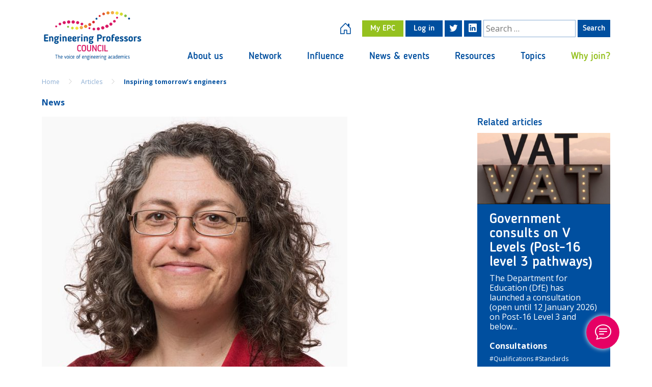

--- FILE ---
content_type: text/html; charset=UTF-8
request_url: https://epc.ac.uk/article/inspiring-tomorrows-engineers/
body_size: 25882
content:
<!DOCTYPE html>
<html lang="en-US">
<head>
  <meta charset="UTF-8">
  <meta name="viewport" content="width=device-width, initial-scale=1">
  <meta name="theme-color" content="#6d9aea">

  <meta name='robots' content='index, follow, max-image-preview:large, max-snippet:-1, max-video-preview:-1' />
	<style>img:is([sizes="auto" i], [sizes^="auto," i]) { contain-intrinsic-size: 3000px 1500px }</style>
	
	<!-- This site is optimized with the Yoast SEO plugin v25.9 - https://yoast.com/wordpress/plugins/seo/ -->
	<title>Inspiring tomorrow’s engineers - Engineering Professors Council</title>
	<link rel="canonical" href="https://epc.ac.uk/article/inspiring-tomorrows-engineers/" />
	<meta property="og:locale" content="en_US" />
	<meta property="og:type" content="article" />
	<meta property="og:title" content="Inspiring tomorrow’s engineers - Engineering Professors Council" />
	<meta property="og:description" content="It’s our ambition at EngineeringUK to inform and inspire young people and grow the number and diversity of tomorrow’s engineers to meet the needs of the UK now and in the future." />
	<meta property="og:url" content="https://epc.ac.uk/article/inspiring-tomorrows-engineers/" />
	<meta property="og:site_name" content="Engineering Professors Council" />
	<meta property="article:modified_time" content="2022-05-24T09:04:01+00:00" />
	<meta property="og:image" content="https://epc.ac.uk/uploads/2021/11/Hilary-Leevers-web-600x600-1.jpg" />
	<meta property="og:image:width" content="600" />
	<meta property="og:image:height" content="600" />
	<meta property="og:image:type" content="image/jpeg" />
	<meta name="twitter:card" content="summary_large_image" />
	<meta name="twitter:site" content="@engprofcouncil" />
	<meta name="twitter:label1" content="Est. reading time" />
	<meta name="twitter:data1" content="4 minutes" />
	<script type="application/ld+json" class="yoast-schema-graph">{"@context":"https://schema.org","@graph":[{"@type":"WebPage","@id":"https://epc.ac.uk/article/inspiring-tomorrows-engineers/","url":"https://epc.ac.uk/article/inspiring-tomorrows-engineers/","name":"Inspiring tomorrow’s engineers - Engineering Professors Council","isPartOf":{"@id":"https://epc.ac.uk/#website"},"primaryImageOfPage":{"@id":"https://epc.ac.uk/article/inspiring-tomorrows-engineers/#primaryimage"},"image":{"@id":"https://epc.ac.uk/article/inspiring-tomorrows-engineers/#primaryimage"},"thumbnailUrl":"https://epc.ac.uk/uploads/2021/11/Hilary-Leevers-web-600x600-1.jpg","datePublished":"2021-09-20T13:56:39+00:00","dateModified":"2022-05-24T09:04:01+00:00","breadcrumb":{"@id":"https://epc.ac.uk/article/inspiring-tomorrows-engineers/#breadcrumb"},"inLanguage":"en-US","potentialAction":[{"@type":"ReadAction","target":["https://epc.ac.uk/article/inspiring-tomorrows-engineers/"]}]},{"@type":"ImageObject","inLanguage":"en-US","@id":"https://epc.ac.uk/article/inspiring-tomorrows-engineers/#primaryimage","url":"https://epc.ac.uk/uploads/2021/11/Hilary-Leevers-web-600x600-1.jpg","contentUrl":"https://epc.ac.uk/uploads/2021/11/Hilary-Leevers-web-600x600-1.jpg","width":600,"height":600},{"@type":"BreadcrumbList","@id":"https://epc.ac.uk/article/inspiring-tomorrows-engineers/#breadcrumb","itemListElement":[{"@type":"ListItem","position":1,"name":"Home","item":"https://epc.ac.uk/"},{"@type":"ListItem","position":2,"name":"Inspiring tomorrow’s engineers"}]},{"@type":"WebSite","@id":"https://epc.ac.uk/#website","url":"https://epc.ac.uk/","name":"Engineering Professors Council","description":"The voice of engineering academics","publisher":{"@id":"https://epc.ac.uk/#organization"},"potentialAction":[{"@type":"SearchAction","target":{"@type":"EntryPoint","urlTemplate":"https://epc.ac.uk/?s={search_term_string}"},"query-input":{"@type":"PropertyValueSpecification","valueRequired":true,"valueName":"search_term_string"}}],"inLanguage":"en-US"},{"@type":"Organization","@id":"https://epc.ac.uk/#organization","name":"Engineering Professors Council","url":"https://epc.ac.uk/","logo":{"@type":"ImageObject","inLanguage":"en-US","@id":"https://epc.ac.uk/#/schema/logo/image/","url":"https://epc.ac.uk/uploads/2022/11/EPC.jpg","contentUrl":"https://epc.ac.uk/uploads/2022/11/EPC.jpg","width":700,"height":350,"caption":"Engineering Professors Council"},"image":{"@id":"https://epc.ac.uk/#/schema/logo/image/"},"sameAs":["https://x.com/engprofcouncil"]}]}</script>
	<!-- / Yoast SEO plugin. -->


<link rel='dns-prefetch' href='//code.jquery.com' />
<link rel='dns-prefetch' href='//cdnjs.cloudflare.com' />
<link rel='dns-prefetch' href='//cdn.jsdelivr.net' />
<link rel='dns-prefetch' href='//www.paypal.com' />
<link rel='dns-prefetch' href='//s7.addthis.com' />
<link rel="alternate" type="application/rss+xml" title="Engineering Professors Council &raquo; Feed" href="https://epc.ac.uk/feed/" />
<link rel="alternate" type="application/rss+xml" title="Engineering Professors Council &raquo; Comments Feed" href="https://epc.ac.uk/comments/feed/" />
		<!-- This site uses the Google Analytics by MonsterInsights plugin v9.7.0 - Using Analytics tracking - https://www.monsterinsights.com/ -->
							<script src="//www.googletagmanager.com/gtag/js?id=G-V09LPEPSP7"  data-cfasync="false" data-wpfc-render="false" type="text/javascript" async></script>
			<script data-cfasync="false" data-wpfc-render="false" type="text/javascript">
				var mi_version = '9.7.0';
				var mi_track_user = true;
				var mi_no_track_reason = '';
								var MonsterInsightsDefaultLocations = {"page_location":"https:\/\/epc.ac.uk\/article\/inspiring-tomorrows-engineers\/"};
								if ( typeof MonsterInsightsPrivacyGuardFilter === 'function' ) {
					var MonsterInsightsLocations = (typeof MonsterInsightsExcludeQuery === 'object') ? MonsterInsightsPrivacyGuardFilter( MonsterInsightsExcludeQuery ) : MonsterInsightsPrivacyGuardFilter( MonsterInsightsDefaultLocations );
				} else {
					var MonsterInsightsLocations = (typeof MonsterInsightsExcludeQuery === 'object') ? MonsterInsightsExcludeQuery : MonsterInsightsDefaultLocations;
				}

								var disableStrs = [
										'ga-disable-G-V09LPEPSP7',
									];

				/* Function to detect opted out users */
				function __gtagTrackerIsOptedOut() {
					for (var index = 0; index < disableStrs.length; index++) {
						if (document.cookie.indexOf(disableStrs[index] + '=true') > -1) {
							return true;
						}
					}

					return false;
				}

				/* Disable tracking if the opt-out cookie exists. */
				if (__gtagTrackerIsOptedOut()) {
					for (var index = 0; index < disableStrs.length; index++) {
						window[disableStrs[index]] = true;
					}
				}

				/* Opt-out function */
				function __gtagTrackerOptout() {
					for (var index = 0; index < disableStrs.length; index++) {
						document.cookie = disableStrs[index] + '=true; expires=Thu, 31 Dec 2099 23:59:59 UTC; path=/';
						window[disableStrs[index]] = true;
					}
				}

				if ('undefined' === typeof gaOptout) {
					function gaOptout() {
						__gtagTrackerOptout();
					}
				}
								window.dataLayer = window.dataLayer || [];

				window.MonsterInsightsDualTracker = {
					helpers: {},
					trackers: {},
				};
				if (mi_track_user) {
					function __gtagDataLayer() {
						dataLayer.push(arguments);
					}

					function __gtagTracker(type, name, parameters) {
						if (!parameters) {
							parameters = {};
						}

						if (parameters.send_to) {
							__gtagDataLayer.apply(null, arguments);
							return;
						}

						if (type === 'event') {
														parameters.send_to = monsterinsights_frontend.v4_id;
							var hookName = name;
							if (typeof parameters['event_category'] !== 'undefined') {
								hookName = parameters['event_category'] + ':' + name;
							}

							if (typeof MonsterInsightsDualTracker.trackers[hookName] !== 'undefined') {
								MonsterInsightsDualTracker.trackers[hookName](parameters);
							} else {
								__gtagDataLayer('event', name, parameters);
							}
							
						} else {
							__gtagDataLayer.apply(null, arguments);
						}
					}

					__gtagTracker('js', new Date());
					__gtagTracker('set', {
						'developer_id.dZGIzZG': true,
											});
					if ( MonsterInsightsLocations.page_location ) {
						__gtagTracker('set', MonsterInsightsLocations);
					}
										__gtagTracker('config', 'G-V09LPEPSP7', {"forceSSL":"true","link_attribution":"true"} );
										window.gtag = __gtagTracker;										(function () {
						/* https://developers.google.com/analytics/devguides/collection/analyticsjs/ */
						/* ga and __gaTracker compatibility shim. */
						var noopfn = function () {
							return null;
						};
						var newtracker = function () {
							return new Tracker();
						};
						var Tracker = function () {
							return null;
						};
						var p = Tracker.prototype;
						p.get = noopfn;
						p.set = noopfn;
						p.send = function () {
							var args = Array.prototype.slice.call(arguments);
							args.unshift('send');
							__gaTracker.apply(null, args);
						};
						var __gaTracker = function () {
							var len = arguments.length;
							if (len === 0) {
								return;
							}
							var f = arguments[len - 1];
							if (typeof f !== 'object' || f === null || typeof f.hitCallback !== 'function') {
								if ('send' === arguments[0]) {
									var hitConverted, hitObject = false, action;
									if ('event' === arguments[1]) {
										if ('undefined' !== typeof arguments[3]) {
											hitObject = {
												'eventAction': arguments[3],
												'eventCategory': arguments[2],
												'eventLabel': arguments[4],
												'value': arguments[5] ? arguments[5] : 1,
											}
										}
									}
									if ('pageview' === arguments[1]) {
										if ('undefined' !== typeof arguments[2]) {
											hitObject = {
												'eventAction': 'page_view',
												'page_path': arguments[2],
											}
										}
									}
									if (typeof arguments[2] === 'object') {
										hitObject = arguments[2];
									}
									if (typeof arguments[5] === 'object') {
										Object.assign(hitObject, arguments[5]);
									}
									if ('undefined' !== typeof arguments[1].hitType) {
										hitObject = arguments[1];
										if ('pageview' === hitObject.hitType) {
											hitObject.eventAction = 'page_view';
										}
									}
									if (hitObject) {
										action = 'timing' === arguments[1].hitType ? 'timing_complete' : hitObject.eventAction;
										hitConverted = mapArgs(hitObject);
										__gtagTracker('event', action, hitConverted);
									}
								}
								return;
							}

							function mapArgs(args) {
								var arg, hit = {};
								var gaMap = {
									'eventCategory': 'event_category',
									'eventAction': 'event_action',
									'eventLabel': 'event_label',
									'eventValue': 'event_value',
									'nonInteraction': 'non_interaction',
									'timingCategory': 'event_category',
									'timingVar': 'name',
									'timingValue': 'value',
									'timingLabel': 'event_label',
									'page': 'page_path',
									'location': 'page_location',
									'title': 'page_title',
									'referrer' : 'page_referrer',
								};
								for (arg in args) {
																		if (!(!args.hasOwnProperty(arg) || !gaMap.hasOwnProperty(arg))) {
										hit[gaMap[arg]] = args[arg];
									} else {
										hit[arg] = args[arg];
									}
								}
								return hit;
							}

							try {
								f.hitCallback();
							} catch (ex) {
							}
						};
						__gaTracker.create = newtracker;
						__gaTracker.getByName = newtracker;
						__gaTracker.getAll = function () {
							return [];
						};
						__gaTracker.remove = noopfn;
						__gaTracker.loaded = true;
						window['__gaTracker'] = __gaTracker;
					})();
									} else {
										console.log("");
					(function () {
						function __gtagTracker() {
							return null;
						}

						window['__gtagTracker'] = __gtagTracker;
						window['gtag'] = __gtagTracker;
					})();
									}
			</script>
			
							<!-- / Google Analytics by MonsterInsights -->
		<script type="text/javascript">
/* <![CDATA[ */
window._wpemojiSettings = {"baseUrl":"https:\/\/s.w.org\/images\/core\/emoji\/16.0.1\/72x72\/","ext":".png","svgUrl":"https:\/\/s.w.org\/images\/core\/emoji\/16.0.1\/svg\/","svgExt":".svg","source":{"concatemoji":"https:\/\/epc.ac.uk\/wordpress\/wp-includes\/js\/wp-emoji-release.min.js?ver=6.8.3"}};
/*! This file is auto-generated */
!function(s,n){var o,i,e;function c(e){try{var t={supportTests:e,timestamp:(new Date).valueOf()};sessionStorage.setItem(o,JSON.stringify(t))}catch(e){}}function p(e,t,n){e.clearRect(0,0,e.canvas.width,e.canvas.height),e.fillText(t,0,0);var t=new Uint32Array(e.getImageData(0,0,e.canvas.width,e.canvas.height).data),a=(e.clearRect(0,0,e.canvas.width,e.canvas.height),e.fillText(n,0,0),new Uint32Array(e.getImageData(0,0,e.canvas.width,e.canvas.height).data));return t.every(function(e,t){return e===a[t]})}function u(e,t){e.clearRect(0,0,e.canvas.width,e.canvas.height),e.fillText(t,0,0);for(var n=e.getImageData(16,16,1,1),a=0;a<n.data.length;a++)if(0!==n.data[a])return!1;return!0}function f(e,t,n,a){switch(t){case"flag":return n(e,"\ud83c\udff3\ufe0f\u200d\u26a7\ufe0f","\ud83c\udff3\ufe0f\u200b\u26a7\ufe0f")?!1:!n(e,"\ud83c\udde8\ud83c\uddf6","\ud83c\udde8\u200b\ud83c\uddf6")&&!n(e,"\ud83c\udff4\udb40\udc67\udb40\udc62\udb40\udc65\udb40\udc6e\udb40\udc67\udb40\udc7f","\ud83c\udff4\u200b\udb40\udc67\u200b\udb40\udc62\u200b\udb40\udc65\u200b\udb40\udc6e\u200b\udb40\udc67\u200b\udb40\udc7f");case"emoji":return!a(e,"\ud83e\udedf")}return!1}function g(e,t,n,a){var r="undefined"!=typeof WorkerGlobalScope&&self instanceof WorkerGlobalScope?new OffscreenCanvas(300,150):s.createElement("canvas"),o=r.getContext("2d",{willReadFrequently:!0}),i=(o.textBaseline="top",o.font="600 32px Arial",{});return e.forEach(function(e){i[e]=t(o,e,n,a)}),i}function t(e){var t=s.createElement("script");t.src=e,t.defer=!0,s.head.appendChild(t)}"undefined"!=typeof Promise&&(o="wpEmojiSettingsSupports",i=["flag","emoji"],n.supports={everything:!0,everythingExceptFlag:!0},e=new Promise(function(e){s.addEventListener("DOMContentLoaded",e,{once:!0})}),new Promise(function(t){var n=function(){try{var e=JSON.parse(sessionStorage.getItem(o));if("object"==typeof e&&"number"==typeof e.timestamp&&(new Date).valueOf()<e.timestamp+604800&&"object"==typeof e.supportTests)return e.supportTests}catch(e){}return null}();if(!n){if("undefined"!=typeof Worker&&"undefined"!=typeof OffscreenCanvas&&"undefined"!=typeof URL&&URL.createObjectURL&&"undefined"!=typeof Blob)try{var e="postMessage("+g.toString()+"("+[JSON.stringify(i),f.toString(),p.toString(),u.toString()].join(",")+"));",a=new Blob([e],{type:"text/javascript"}),r=new Worker(URL.createObjectURL(a),{name:"wpTestEmojiSupports"});return void(r.onmessage=function(e){c(n=e.data),r.terminate(),t(n)})}catch(e){}c(n=g(i,f,p,u))}t(n)}).then(function(e){for(var t in e)n.supports[t]=e[t],n.supports.everything=n.supports.everything&&n.supports[t],"flag"!==t&&(n.supports.everythingExceptFlag=n.supports.everythingExceptFlag&&n.supports[t]);n.supports.everythingExceptFlag=n.supports.everythingExceptFlag&&!n.supports.flag,n.DOMReady=!1,n.readyCallback=function(){n.DOMReady=!0}}).then(function(){return e}).then(function(){var e;n.supports.everything||(n.readyCallback(),(e=n.source||{}).concatemoji?t(e.concatemoji):e.wpemoji&&e.twemoji&&(t(e.twemoji),t(e.wpemoji)))}))}((window,document),window._wpemojiSettings);
/* ]]> */
</script>
<style id='wp-emoji-styles-inline-css' type='text/css'>

	img.wp-smiley, img.emoji {
		display: inline !important;
		border: none !important;
		box-shadow: none !important;
		height: 1em !important;
		width: 1em !important;
		margin: 0 0.07em !important;
		vertical-align: -0.1em !important;
		background: none !important;
		padding: 0 !important;
	}
</style>
<link rel='stylesheet' id='wp-block-library-css' href='https://epc.ac.uk/wordpress/wp-includes/css/dist/block-library/style.min.css?ver=6.8.3' type='text/css' media='all' />
<style id='classic-theme-styles-inline-css' type='text/css'>
/*! This file is auto-generated */
.wp-block-button__link{color:#fff;background-color:#32373c;border-radius:9999px;box-shadow:none;text-decoration:none;padding:calc(.667em + 2px) calc(1.333em + 2px);font-size:1.125em}.wp-block-file__button{background:#32373c;color:#fff;text-decoration:none}
</style>
<style id='global-styles-inline-css' type='text/css'>
:root{--wp--preset--aspect-ratio--square: 1;--wp--preset--aspect-ratio--4-3: 4/3;--wp--preset--aspect-ratio--3-4: 3/4;--wp--preset--aspect-ratio--3-2: 3/2;--wp--preset--aspect-ratio--2-3: 2/3;--wp--preset--aspect-ratio--16-9: 16/9;--wp--preset--aspect-ratio--9-16: 9/16;--wp--preset--color--black: #000000;--wp--preset--color--cyan-bluish-gray: #abb8c3;--wp--preset--color--white: #ffffff;--wp--preset--color--pale-pink: #f78da7;--wp--preset--color--vivid-red: #cf2e2e;--wp--preset--color--luminous-vivid-orange: #ff6900;--wp--preset--color--luminous-vivid-amber: #fcb900;--wp--preset--color--light-green-cyan: #7bdcb5;--wp--preset--color--vivid-green-cyan: #00d084;--wp--preset--color--pale-cyan-blue: #8ed1fc;--wp--preset--color--vivid-cyan-blue: #0693e3;--wp--preset--color--vivid-purple: #9b51e0;--wp--preset--gradient--vivid-cyan-blue-to-vivid-purple: linear-gradient(135deg,rgba(6,147,227,1) 0%,rgb(155,81,224) 100%);--wp--preset--gradient--light-green-cyan-to-vivid-green-cyan: linear-gradient(135deg,rgb(122,220,180) 0%,rgb(0,208,130) 100%);--wp--preset--gradient--luminous-vivid-amber-to-luminous-vivid-orange: linear-gradient(135deg,rgba(252,185,0,1) 0%,rgba(255,105,0,1) 100%);--wp--preset--gradient--luminous-vivid-orange-to-vivid-red: linear-gradient(135deg,rgba(255,105,0,1) 0%,rgb(207,46,46) 100%);--wp--preset--gradient--very-light-gray-to-cyan-bluish-gray: linear-gradient(135deg,rgb(238,238,238) 0%,rgb(169,184,195) 100%);--wp--preset--gradient--cool-to-warm-spectrum: linear-gradient(135deg,rgb(74,234,220) 0%,rgb(151,120,209) 20%,rgb(207,42,186) 40%,rgb(238,44,130) 60%,rgb(251,105,98) 80%,rgb(254,248,76) 100%);--wp--preset--gradient--blush-light-purple: linear-gradient(135deg,rgb(255,206,236) 0%,rgb(152,150,240) 100%);--wp--preset--gradient--blush-bordeaux: linear-gradient(135deg,rgb(254,205,165) 0%,rgb(254,45,45) 50%,rgb(107,0,62) 100%);--wp--preset--gradient--luminous-dusk: linear-gradient(135deg,rgb(255,203,112) 0%,rgb(199,81,192) 50%,rgb(65,88,208) 100%);--wp--preset--gradient--pale-ocean: linear-gradient(135deg,rgb(255,245,203) 0%,rgb(182,227,212) 50%,rgb(51,167,181) 100%);--wp--preset--gradient--electric-grass: linear-gradient(135deg,rgb(202,248,128) 0%,rgb(113,206,126) 100%);--wp--preset--gradient--midnight: linear-gradient(135deg,rgb(2,3,129) 0%,rgb(40,116,252) 100%);--wp--preset--font-size--small: 13px;--wp--preset--font-size--medium: 20px;--wp--preset--font-size--large: 36px;--wp--preset--font-size--x-large: 42px;--wp--preset--spacing--20: 0.44rem;--wp--preset--spacing--30: 0.67rem;--wp--preset--spacing--40: 1rem;--wp--preset--spacing--50: 1.5rem;--wp--preset--spacing--60: 2.25rem;--wp--preset--spacing--70: 3.38rem;--wp--preset--spacing--80: 5.06rem;--wp--preset--shadow--natural: 6px 6px 9px rgba(0, 0, 0, 0.2);--wp--preset--shadow--deep: 12px 12px 50px rgba(0, 0, 0, 0.4);--wp--preset--shadow--sharp: 6px 6px 0px rgba(0, 0, 0, 0.2);--wp--preset--shadow--outlined: 6px 6px 0px -3px rgba(255, 255, 255, 1), 6px 6px rgba(0, 0, 0, 1);--wp--preset--shadow--crisp: 6px 6px 0px rgba(0, 0, 0, 1);}:where(.is-layout-flex){gap: 0.5em;}:where(.is-layout-grid){gap: 0.5em;}body .is-layout-flex{display: flex;}.is-layout-flex{flex-wrap: wrap;align-items: center;}.is-layout-flex > :is(*, div){margin: 0;}body .is-layout-grid{display: grid;}.is-layout-grid > :is(*, div){margin: 0;}:where(.wp-block-columns.is-layout-flex){gap: 2em;}:where(.wp-block-columns.is-layout-grid){gap: 2em;}:where(.wp-block-post-template.is-layout-flex){gap: 1.25em;}:where(.wp-block-post-template.is-layout-grid){gap: 1.25em;}.has-black-color{color: var(--wp--preset--color--black) !important;}.has-cyan-bluish-gray-color{color: var(--wp--preset--color--cyan-bluish-gray) !important;}.has-white-color{color: var(--wp--preset--color--white) !important;}.has-pale-pink-color{color: var(--wp--preset--color--pale-pink) !important;}.has-vivid-red-color{color: var(--wp--preset--color--vivid-red) !important;}.has-luminous-vivid-orange-color{color: var(--wp--preset--color--luminous-vivid-orange) !important;}.has-luminous-vivid-amber-color{color: var(--wp--preset--color--luminous-vivid-amber) !important;}.has-light-green-cyan-color{color: var(--wp--preset--color--light-green-cyan) !important;}.has-vivid-green-cyan-color{color: var(--wp--preset--color--vivid-green-cyan) !important;}.has-pale-cyan-blue-color{color: var(--wp--preset--color--pale-cyan-blue) !important;}.has-vivid-cyan-blue-color{color: var(--wp--preset--color--vivid-cyan-blue) !important;}.has-vivid-purple-color{color: var(--wp--preset--color--vivid-purple) !important;}.has-black-background-color{background-color: var(--wp--preset--color--black) !important;}.has-cyan-bluish-gray-background-color{background-color: var(--wp--preset--color--cyan-bluish-gray) !important;}.has-white-background-color{background-color: var(--wp--preset--color--white) !important;}.has-pale-pink-background-color{background-color: var(--wp--preset--color--pale-pink) !important;}.has-vivid-red-background-color{background-color: var(--wp--preset--color--vivid-red) !important;}.has-luminous-vivid-orange-background-color{background-color: var(--wp--preset--color--luminous-vivid-orange) !important;}.has-luminous-vivid-amber-background-color{background-color: var(--wp--preset--color--luminous-vivid-amber) !important;}.has-light-green-cyan-background-color{background-color: var(--wp--preset--color--light-green-cyan) !important;}.has-vivid-green-cyan-background-color{background-color: var(--wp--preset--color--vivid-green-cyan) !important;}.has-pale-cyan-blue-background-color{background-color: var(--wp--preset--color--pale-cyan-blue) !important;}.has-vivid-cyan-blue-background-color{background-color: var(--wp--preset--color--vivid-cyan-blue) !important;}.has-vivid-purple-background-color{background-color: var(--wp--preset--color--vivid-purple) !important;}.has-black-border-color{border-color: var(--wp--preset--color--black) !important;}.has-cyan-bluish-gray-border-color{border-color: var(--wp--preset--color--cyan-bluish-gray) !important;}.has-white-border-color{border-color: var(--wp--preset--color--white) !important;}.has-pale-pink-border-color{border-color: var(--wp--preset--color--pale-pink) !important;}.has-vivid-red-border-color{border-color: var(--wp--preset--color--vivid-red) !important;}.has-luminous-vivid-orange-border-color{border-color: var(--wp--preset--color--luminous-vivid-orange) !important;}.has-luminous-vivid-amber-border-color{border-color: var(--wp--preset--color--luminous-vivid-amber) !important;}.has-light-green-cyan-border-color{border-color: var(--wp--preset--color--light-green-cyan) !important;}.has-vivid-green-cyan-border-color{border-color: var(--wp--preset--color--vivid-green-cyan) !important;}.has-pale-cyan-blue-border-color{border-color: var(--wp--preset--color--pale-cyan-blue) !important;}.has-vivid-cyan-blue-border-color{border-color: var(--wp--preset--color--vivid-cyan-blue) !important;}.has-vivid-purple-border-color{border-color: var(--wp--preset--color--vivid-purple) !important;}.has-vivid-cyan-blue-to-vivid-purple-gradient-background{background: var(--wp--preset--gradient--vivid-cyan-blue-to-vivid-purple) !important;}.has-light-green-cyan-to-vivid-green-cyan-gradient-background{background: var(--wp--preset--gradient--light-green-cyan-to-vivid-green-cyan) !important;}.has-luminous-vivid-amber-to-luminous-vivid-orange-gradient-background{background: var(--wp--preset--gradient--luminous-vivid-amber-to-luminous-vivid-orange) !important;}.has-luminous-vivid-orange-to-vivid-red-gradient-background{background: var(--wp--preset--gradient--luminous-vivid-orange-to-vivid-red) !important;}.has-very-light-gray-to-cyan-bluish-gray-gradient-background{background: var(--wp--preset--gradient--very-light-gray-to-cyan-bluish-gray) !important;}.has-cool-to-warm-spectrum-gradient-background{background: var(--wp--preset--gradient--cool-to-warm-spectrum) !important;}.has-blush-light-purple-gradient-background{background: var(--wp--preset--gradient--blush-light-purple) !important;}.has-blush-bordeaux-gradient-background{background: var(--wp--preset--gradient--blush-bordeaux) !important;}.has-luminous-dusk-gradient-background{background: var(--wp--preset--gradient--luminous-dusk) !important;}.has-pale-ocean-gradient-background{background: var(--wp--preset--gradient--pale-ocean) !important;}.has-electric-grass-gradient-background{background: var(--wp--preset--gradient--electric-grass) !important;}.has-midnight-gradient-background{background: var(--wp--preset--gradient--midnight) !important;}.has-small-font-size{font-size: var(--wp--preset--font-size--small) !important;}.has-medium-font-size{font-size: var(--wp--preset--font-size--medium) !important;}.has-large-font-size{font-size: var(--wp--preset--font-size--large) !important;}.has-x-large-font-size{font-size: var(--wp--preset--font-size--x-large) !important;}
:where(.wp-block-post-template.is-layout-flex){gap: 1.25em;}:where(.wp-block-post-template.is-layout-grid){gap: 1.25em;}
:where(.wp-block-columns.is-layout-flex){gap: 2em;}:where(.wp-block-columns.is-layout-grid){gap: 2em;}
:root :where(.wp-block-pullquote){font-size: 1.5em;line-height: 1.6;}
</style>
<link rel='stylesheet' id='email-subscribers-css' href='https://epc.ac.uk/plugins/email-subscribers-premium/lite/public/css/email-subscribers-public.css?ver=5.9.1' type='text/css' media='all' />
<link rel='stylesheet' id='membership-style-css' href='https://epc.ac.uk/plugins/epc-membership/public/css/epc-membership-style.css?ver=1.0.0' type='text/css' media='all' />
<link rel='stylesheet' id='normalize-css' href='//cdnjs.cloudflare.com/ajax/libs/normalize/8.0.1/normalize.min.css?ver=8.0.1' type='text/css' media='all' />
<link rel='stylesheet' id='boostrap-css' href='//cdn.jsdelivr.net/npm/bootstrap@5.0.2/dist/css/bootstrap.min.css?ver=5.0.2' type='text/css' media='all' />
<link rel='stylesheet' id='boostrapicon-css' href='//cdn.jsdelivr.net/npm/bootstrap-icons@1.5.0/font/bootstrap-icons.css?ver=1.5.0' type='text/css' media='all' />
<link rel='stylesheet' id='datapicker-css' href='//cdn.jsdelivr.net/npm/daterangepicker/daterangepicker.css?ver=3.14.1' type='text/css' media='all' />
<link rel='stylesheet' id='select2style-css' href='//cdn.jsdelivr.net/npm/select2@4.1.0-rc.0/dist/css/select2.min.css?ver=4.1.0' type='text/css' media='all' />
<link rel='stylesheet' id='slickstyle-css' href='//cdnjs.cloudflare.com/ajax/libs/slick-carousel/1.8.1/slick.min.css?ver=1.8.1' type='text/css' media='all' />
<link rel='stylesheet' id='slicktheme-css' href='//cdnjs.cloudflare.com/ajax/libs/slick-carousel/1.8.1/slick-theme.min.css?ver=1.8.1' type='text/css' media='all' />
<link rel='stylesheet' id='epcstyle-css' href='https://epc.ac.uk/themes/epc/assets/dist/css/app.css?ver=1.0' type='text/css' media='all' />
<link rel='stylesheet' id='simple-favorites-css' href='https://epc.ac.uk/plugins/favorites/assets/css/favorites.css?ver=2.3.6' type='text/css' media='all' />
<link rel='stylesheet' id='es_starter_main_css-css' href='https://epc.ac.uk/plugins/email-subscribers-premium/starter/assets/css/starter-main.css?ver=5.9.1' type='text/css' media='all' />
<link rel='stylesheet' id='es_pro_main_css-css' href='https://epc.ac.uk/plugins/email-subscribers-premium/pro/assets/css/pro-main.css?ver=5.9.1' type='text/css' media='all' />
<link rel='stylesheet' id='dashicons-css' href='https://epc.ac.uk/wordpress/wp-includes/css/dashicons.min.css?ver=6.8.3' type='text/css' media='all' />
<link rel='stylesheet' id='acf-global-css' href='https://epc.ac.uk/plugins/advanced-custom-fields-pro/assets/build/css/acf-global.min.css?ver=6.5.0.1' type='text/css' media='all' />
<link rel='stylesheet' id='acf-input-css' href='https://epc.ac.uk/plugins/advanced-custom-fields-pro/assets/build/css/acf-input.min.css?ver=6.5.0.1' type='text/css' media='all' />
<link rel='stylesheet' id='acf-pro-input-css' href='https://epc.ac.uk/plugins/advanced-custom-fields-pro/assets/build/css/pro/acf-pro-input.min.css?ver=6.5.0.1' type='text/css' media='all' />
<link rel='stylesheet' id='select2-css' href='https://epc.ac.uk/plugins/advanced-custom-fields-pro/assets/inc/select2/4/select2.min.css?ver=4.0.13' type='text/css' media='all' />
<link rel='stylesheet' id='acf-datepicker-css' href='https://epc.ac.uk/plugins/advanced-custom-fields-pro/assets/inc/datepicker/jquery-ui.min.css?ver=1.11.4' type='text/css' media='all' />
<link rel='stylesheet' id='acf-timepicker-css' href='https://epc.ac.uk/plugins/advanced-custom-fields-pro/assets/inc/timepicker/jquery-ui-timepicker-addon.min.css?ver=1.6.1' type='text/css' media='all' />
<link rel='stylesheet' id='wp-color-picker-css' href='https://epc.ac.uk/wordpress/wp-admin/css/color-picker.min.css?ver=6.8.3' type='text/css' media='all' />
<script type="text/javascript" src="https://code.jquery.com/jquery-3.6.0.min.js?ver=3.6.0" id="jquery-js"></script>
<script type="text/javascript" src="//cdnjs.cloudflare.com/ajax/libs/modernizr/2.8.3/modernizr.min.js?ver=2.8.3" id="modernizr-js"></script>
<script type="text/javascript" src="//cdn.jsdelivr.net/npm/bootstrap@5.0.2/dist/js/bootstrap.bundle.min.js?ver=5.0.2" id="boostrapbundle-js"></script>
<script type="text/javascript" src="//cdnjs.cloudflare.com/ajax/libs/bootbox.js/5.5.2/bootbox.min.js?ver=5.5.2" id="bootbox-js"></script>
<script type="text/javascript" src="//cdn.jsdelivr.net/npm/masonry-layout@4.2.2/dist/masonry.pkgd.min.js?ver=4.2.2" id="bootmasonry-js"></script>
<script type="text/javascript" src="//cdnjs.cloudflare.com/ajax/libs/jquery.touchswipe/1.6.19/jquery.touchSwipe.min.js?ver=1.6.19" id="jquerytouchswipe-js"></script>
<script type="text/javascript" src="https://epc.ac.uk/plugins/google-analytics-for-wordpress/assets/js/frontend-gtag.min.js?ver=9.7.0" id="monsterinsights-frontend-script-js" async="async" data-wp-strategy="async"></script>
<script data-cfasync="false" data-wpfc-render="false" type="text/javascript" id='monsterinsights-frontend-script-js-extra'>/* <![CDATA[ */
var monsterinsights_frontend = {"js_events_tracking":"true","download_extensions":"doc,pdf,ppt,zip,xls,docx,pptx,xlsx","inbound_paths":"[{\"path\":\"\\\/go\\\/\",\"label\":\"affiliate\"},{\"path\":\"\\\/recommend\\\/\",\"label\":\"affiliate\"}]","home_url":"https:\/\/epc.ac.uk","hash_tracking":"false","v4_id":"G-V09LPEPSP7"};/* ]]> */
</script>
<script type="text/javascript" id="favorites-js-extra">
/* <![CDATA[ */
var favorites_data = {"ajaxurl":"https:\/\/epc.ac.uk\/wordpress\/wp-admin\/admin-ajax.php","nonce":"a7c1afa8f6","favorite":"Favorite <i class=\"sf-icon-star-empty\"><\/i>","favorited":"Favorited <i class=\"sf-icon-star-full\"><\/i>","includecount":"","indicate_loading":"1","loading_text":"Loading","loading_image":"","loading_image_active":"","loading_image_preload":"","cache_enabled":"1","button_options":{"button_type":{"label":"Bookmark","icon":"<i class=\"sf-icon-bookmark\"><\/i>","icon_class":"sf-icon-bookmark","state_default":"Bookmark","state_active":"Bookmarked"},"custom_colors":false,"box_shadow":false,"include_count":false,"default":{"background_default":false,"border_default":false,"text_default":false,"icon_default":false,"count_default":false},"active":{"background_active":false,"border_active":false,"text_active":false,"icon_active":false,"count_active":false}},"authentication_modal_content":"<p>Please login to add favorites.<\/p>\n<p><a href=\"#\" data-favorites-modal-close>Dismiss this notice<\/a><\/p>\n","authentication_redirect":"","dev_mode":"","logged_in":"","user_id":"0","authentication_redirect_url":"https:\/\/epc.ac.uk\/wordpress\/wp-login.php"};
/* ]]> */
</script>
<script type="text/javascript" src="https://epc.ac.uk/plugins/favorites/assets/js/favorites.min.js?ver=2.3.6" id="favorites-js"></script>
<script type="text/javascript" src="https://epc.ac.uk/wordpress/wp-includes/js/jquery/ui/core.min.js?ver=1.13.3" id="jquery-ui-core-js"></script>
<script type="text/javascript" src="https://epc.ac.uk/wordpress/wp-includes/js/jquery/ui/mouse.min.js?ver=1.13.3" id="jquery-ui-mouse-js"></script>
<script type="text/javascript" src="https://epc.ac.uk/wordpress/wp-includes/js/jquery/ui/sortable.min.js?ver=1.13.3" id="jquery-ui-sortable-js"></script>
<script type="text/javascript" src="https://epc.ac.uk/wordpress/wp-includes/js/jquery/ui/resizable.min.js?ver=1.13.3" id="jquery-ui-resizable-js"></script>
<script type="text/javascript" src="https://epc.ac.uk/plugins/advanced-custom-fields-pro/assets/build/js/acf.min.js?ver=6.5.0.1" id="acf-js"></script>
<script type="text/javascript" src="https://epc.ac.uk/wordpress/wp-includes/js/dist/dom-ready.min.js?ver=f77871ff7694fffea381" id="wp-dom-ready-js"></script>
<script type="text/javascript" src="https://epc.ac.uk/wordpress/wp-includes/js/dist/hooks.min.js?ver=4d63a3d491d11ffd8ac6" id="wp-hooks-js"></script>
<script type="text/javascript" src="https://epc.ac.uk/wordpress/wp-includes/js/dist/i18n.min.js?ver=5e580eb46a90c2b997e6" id="wp-i18n-js"></script>
<script type="text/javascript" id="wp-i18n-js-after">
/* <![CDATA[ */
wp.i18n.setLocaleData( { 'text direction\u0004ltr': [ 'ltr' ] } );
/* ]]> */
</script>
<script type="text/javascript" src="https://epc.ac.uk/wordpress/wp-includes/js/dist/a11y.min.js?ver=3156534cc54473497e14" id="wp-a11y-js"></script>
<script type="text/javascript" src="https://epc.ac.uk/plugins/advanced-custom-fields-pro/assets/build/js/acf-input.min.js?ver=6.5.0.1" id="acf-input-js"></script>
<script type="text/javascript" src="https://epc.ac.uk/plugins/advanced-custom-fields-pro/assets/build/js/pro/acf-pro-input.min.js?ver=6.5.0.1" id="acf-pro-input-js"></script>
<script type="text/javascript" src="https://epc.ac.uk/plugins/advanced-custom-fields-pro/assets/build/js/pro/acf-pro-ui-options-page.min.js?ver=6.5.0.1" id="acf-pro-ui-options-page-js"></script>
<script type="text/javascript" src="https://epc.ac.uk/wordpress/wp-includes/js/jquery/ui/datepicker.min.js?ver=1.13.3" id="jquery-ui-datepicker-js"></script>
<script type="text/javascript" id="jquery-ui-datepicker-js-after">
/* <![CDATA[ */
jQuery(function(jQuery){jQuery.datepicker.setDefaults({"closeText":"Close","currentText":"Today","monthNames":["January","February","March","April","May","June","July","August","September","October","November","December"],"monthNamesShort":["Jan","Feb","Mar","Apr","May","Jun","Jul","Aug","Sep","Oct","Nov","Dec"],"nextText":"Next","prevText":"Previous","dayNames":["Sunday","Monday","Tuesday","Wednesday","Thursday","Friday","Saturday"],"dayNamesShort":["Sun","Mon","Tue","Wed","Thu","Fri","Sat"],"dayNamesMin":["S","M","T","W","T","F","S"],"dateFormat":"d MM yy","firstDay":1,"isRTL":false});});
/* ]]> */
</script>
<script type="text/javascript" src="https://epc.ac.uk/plugins/advanced-custom-fields-pro/assets/inc/timepicker/jquery-ui-timepicker-addon.min.js?ver=1.6.1" id="acf-timepicker-js"></script>
<script type="text/javascript" src="https://epc.ac.uk/wordpress/wp-includes/js/jquery/ui/draggable.min.js?ver=1.13.3" id="jquery-ui-draggable-js"></script>
<script type="text/javascript" src="https://epc.ac.uk/wordpress/wp-includes/js/jquery/ui/slider.min.js?ver=1.13.3" id="jquery-ui-slider-js"></script>
<script type="text/javascript" src="https://epc.ac.uk/wordpress/wp-includes/js/jquery/jquery.ui.touch-punch.js?ver=0.2.2" id="jquery-touch-punch-js"></script>
<script type="text/javascript" src="https://epc.ac.uk/wordpress/wp-admin/js/iris.min.js?ver=1.0.7" id="iris-js"></script>
<script type="text/javascript" src="https://epc.ac.uk/wordpress/wp-admin/js/color-picker.min.js?ver=6.8.3" id="wp-color-picker-js"></script>
<script type="text/javascript" src="https://epc.ac.uk/plugins/advanced-custom-fields-pro/assets/inc/color-picker-alpha/wp-color-picker-alpha.js?ver=3.0.0" id="acf-color-picker-alpha-js"></script>
<link rel="https://api.w.org/" href="https://epc.ac.uk/wp-json/" /><link rel="EditURI" type="application/rsd+xml" title="RSD" href="https://epc.ac.uk/wordpress/xmlrpc.php?rsd" />
<meta name="generator" content="WordPress 6.8.3" />
<link rel='shortlink' href='https://epc.ac.uk/?p=1302' />
<link rel="alternate" title="oEmbed (JSON)" type="application/json+oembed" href="https://epc.ac.uk/wp-json/oembed/1.0/embed?url=https%3A%2F%2Fepc.ac.uk%2Farticle%2Finspiring-tomorrows-engineers%2F" />
<link rel="alternate" title="oEmbed (XML)" type="text/xml+oembed" href="https://epc.ac.uk/wp-json/oembed/1.0/embed?url=https%3A%2F%2Fepc.ac.uk%2Farticle%2Finspiring-tomorrows-engineers%2F&#038;format=xml" />
		<script>
			document.documentElement.className = document.documentElement.className.replace( 'no-js', 'js' );
		</script>
				<style>
			.no-js img.lazyload { display: none; }
			figure.wp-block-image img.lazyloading { min-width: 150px; }
							.lazyload, .lazyloading { opacity: 0; }
				.lazyloaded {
					opacity: 1;
					transition: opacity 200ms;
					transition-delay: 0ms;
				}
					</style>
		<link rel="icon" href="https://epc.ac.uk/uploads/2022/06/cropped-favicon-epc-32x32.jpg" sizes="32x32" />
<link rel="icon" href="https://epc.ac.uk/uploads/2022/06/cropped-favicon-epc-192x192.jpg" sizes="192x192" />
<link rel="apple-touch-icon" href="https://epc.ac.uk/uploads/2022/06/cropped-favicon-epc-180x180.jpg" />
<meta name="msapplication-TileImage" content="https://epc.ac.uk/uploads/2022/06/cropped-favicon-epc-270x270.jpg" />
    <link href="https://cdn.jsdelivr.net/npm/select2@4.1.0-rc.0/dist/css/select2.min.css" rel="stylesheet" />
    <script src="https://cdn.jsdelivr.net/npm/select2@4.1.0-rc.0/dist/js/select2.min.js"></script>
</head>
<body class="wp-singular article-template-default single single-article postid-1302 wp-theme-epc">
<header id="epc_header">
    <div class="container container-header">
        <div class="row">
            <div class="col-12 col-md-3 col-header-logo d-none d-lg-block">

            </div>
            <div class="col-12 col-lg-9 text-center mt-0 mt-lg-3 col-ultility-nav pt-3">
                <ul id="utility-nav" class="float-md-end mb-2">

                    <li><a class="px-3" href="https://epc.ac.uk" title="Engineering Professors Council" id="goBackHome"><i class="bi bi-house-door txt-blue"></i></a></li>
                                        <li><a href="/my-epc" class="btn btn-green">My EPC</a></li>
                                            <li><a href="/member-login" class="btn btn-blue" title="Log in">Log in</a></li>                                                                                      <li>
                          <a href="https://twitter.com/engprofcouncil" class="btn btn-blue-square" target="_blank"><i class="bi bi-twitter"></i></a>
                      </li>
                                                                  <li>
                          <a href="https://www.linkedin.com/company/engineering-professors'%E2%80%8B-council/" class="btn btn-blue-square" target="_blank"><i class="bi bi-linkedin"></i></a>
                      </li>
                                                                  <li>
                        <i class="bi bi-search d-md-none ms-2" id="topSearchIcon"></i>
                        <form role="search" method="get" class="search-form" action="https://epc.ac.uk/">
				<label>
					<span class="screen-reader-text">Search for:</span>
					<input type="search" class="search-field" placeholder="Search &hellip;" value="" name="s" />
				</label>
				<input type="submit" class="search-submit" value="Search" />
			</form>                      <li>

                      </li>
                  </ul>
            </div>

            <nav class="navbar navbar-expand-lg navbar-light">
                    <a class="navbar-brand" href="https://epc.ac.uk" title="Engineering Professors Council">
                                        <img  alt=""  data-src="https://epc.ac.uk/themes/epc/assets/other-assets/epc-website-logo.png" class="header-logo d-inline-block align-text-top mt-0 mt-md-3 lazyload" src="[data-uri]"><noscript><img src="https://epc.ac.uk/themes/epc/assets/other-assets/epc-website-logo.png" alt="" class="header-logo d-inline-block align-text-top mt-0 mt-md-3"></noscript>
                                        </a>
                    <button class="navbar-toggler" type="button" data-bs-toggle="collapse" data-bs-target="#navbarSupportedContent" aria-controls="navbarSupportedContent" aria-expanded="false" aria-label="Toggle navigation">
                    <span class="navbar-toggler-icon"></span>
                    </button>
                    <div class="collapse navbar-collapse" id="navbarSupportedContent">
                    <div id="main-nav-wrapper" class="collapse"><ul id="main-nav" class="navbar-nav"><li id="menu-item-164" class="menu-item menu-item-type-post_type menu-item-object-page menu-item-has-children menu-item-164 nav-item"><a href="https://epc.ac.uk/about-us/">About us</a><b></b>
<ul class="dropdown-menu shadow-sm">
	<li id="menu-item-170" class="menu-item menu-item-type-post_type menu-item-object-page menu-item-170 nav-item"><a href="https://epc.ac.uk/about-us/why-join/">Member benefits</a><b></b></li>
	<li id="menu-item-165" class="menu-item menu-item-type-post_type menu-item-object-page menu-item-165 nav-item"><a href="https://epc.ac.uk/about-us/get-involved/">Get involved</a><b></b></li>
	<li id="menu-item-166" class="menu-item menu-item-type-post_type menu-item-object-page menu-item-166 nav-item"><a href="https://epc.ac.uk/about-us/our-history/">Our history</a><b></b></li>
	<li id="menu-item-167" class="menu-item menu-item-type-post_type menu-item-object-page menu-item-167 nav-item"><a href="https://epc.ac.uk/about-us/policies/">Policies</a><b></b></li>
	<li id="menu-item-168" class="menu-item menu-item-type-post_type menu-item-object-page menu-item-168 nav-item"><a href="https://epc.ac.uk/about-us/vacancies/">Vacancies</a><b></b></li>
	<li id="menu-item-169" class="menu-item menu-item-type-post_type menu-item-object-page menu-item-169 nav-item"><a href="https://epc.ac.uk/about-us/who-are-we/">Who we are</a><b></b></li>
</ul>
</li>
<li id="menu-item-173" class="menu-item menu-item-type-post_type menu-item-object-page menu-item-has-children menu-item-173 nav-item"><a href="https://epc.ac.uk/network/">Network</a><b></b>
<ul class="dropdown-menu shadow-sm">
	<li id="menu-item-175" class="menu-item menu-item-type-post_type menu-item-object-page menu-item-175 nav-item"><a href="https://epc.ac.uk/network/members/">Members</a><b></b></li>
	<li id="menu-item-174" class="menu-item menu-item-type-post_type menu-item-object-page menu-item-174 nav-item"><a href="https://epc.ac.uk/network/communities/">Communities</a><b></b></li>
	<li id="menu-item-176" class="menu-item menu-item-type-post_type menu-item-object-page menu-item-176 nav-item"><a href="https://epc.ac.uk/network/partners-supporters/">Partners &#038; supporters</a><b></b></li>
	<li id="menu-item-729" class="menu-item menu-item-type-post_type menu-item-object-page menu-item-729 nav-item"><a href="https://epc.ac.uk/discussions/">Discussions</a><b></b></li>
</ul>
</li>
<li id="menu-item-171" class="menu-item menu-item-type-post_type menu-item-object-page menu-item-has-children menu-item-171 nav-item"><a href="https://epc.ac.uk/influence/">Influence</a><b></b>
<ul class="dropdown-menu shadow-sm">
	<li id="menu-item-1499" class="menu-item menu-item-type-post_type menu-item-object-page menu-item-1499 nav-item"><a href="https://epc.ac.uk/influence/new-consultations/">New consultations</a><b></b></li>
	<li id="menu-item-1498" class="menu-item menu-item-type-post_type menu-item-object-page menu-item-1498 nav-item"><a href="https://epc.ac.uk/influence/past-consultations/">Past consultations</a><b></b></li>
	<li id="menu-item-776" class="menu-item menu-item-type-post_type menu-item-object-page menu-item-776 nav-item"><a href="https://epc.ac.uk/influence/campaigns/">Campaigns</a><b></b></li>
	<li id="menu-item-1789" class="menu-item menu-item-type-post_type menu-item-object-page menu-item-1789 nav-item"><a href="https://epc.ac.uk/influence/survey/">Survey</a><b></b></li>
</ul>
</li>
<li id="menu-item-177" class="menu-item menu-item-type-post_type menu-item-object-page menu-item-has-children menu-item-177 nav-item"><a href="https://epc.ac.uk/news-events/">News &#038; events</a><b></b>
<ul class="dropdown-menu shadow-sm">
	<li id="menu-item-178" class="menu-item menu-item-type-post_type menu-item-object-page menu-item-178 nav-item"><a href="https://epc.ac.uk/news-events/articles/">Articles</a><b></b></li>
	<li id="menu-item-179" class="menu-item menu-item-type-post_type menu-item-object-page menu-item-179 nav-item"><a href="https://epc.ac.uk/news-events/events/">New events</a><b></b></li>
	<li id="menu-item-180" class="menu-item menu-item-type-post_type menu-item-object-page menu-item-180 nav-item"><a href="https://epc.ac.uk/news-events/past-events/">Past events</a><b></b></li>
</ul>
</li>
<li id="menu-item-181" class="menu-item menu-item-type-post_type menu-item-object-page menu-item-has-children menu-item-181 nav-item"><a href="https://epc.ac.uk/resources/">Resources</a><b></b>
<ul class="dropdown-menu shadow-sm">
	<li id="menu-item-778" class="menu-item menu-item-type-post_type menu-item-object-page menu-item-778 nav-item"><a href="https://epc.ac.uk/resources/publications/">Publications</a><b></b></li>
	<li id="menu-item-777" class="menu-item menu-item-type-post_type menu-item-object-page menu-item-777 nav-item"><a href="https://epc.ac.uk/resources/data-explorer/">Data explorer</a><b></b></li>
	<li id="menu-item-106942" class="menu-item menu-item-type-post_type menu-item-object-page menu-item-106942 nav-item"><a href="https://epc.ac.uk/resources/toolkit/">Toolkits</a><b></b></li>
</ul>
</li>
<li id="menu-item-110706" class="menu-item menu-item-type-post_type menu-item-object-page menu-item-110706 nav-item"><a href="https://epc.ac.uk/topics/">Topics</a><b></b></li>
<li id="menu-item-1998" class="txt-green menu-item menu-item-type-custom menu-item-object-custom menu-item-has-children menu-item-1998 nav-item"><a href="/about-us/why-join/">Why join?</a><b></b>
<ul class="dropdown-menu shadow-sm">
	<li id="menu-item-119705" class="menu-item menu-item-type-custom menu-item-object-custom menu-item-119705 nav-item"><a href="https://epc.ac.uk/member-login/">Join as institution</a><b></b></li>
	<li id="menu-item-119706" class="menu-item menu-item-type-custom menu-item-object-custom menu-item-119706 nav-item"><a href="https://epc.ac.uk/member-login/join-as-ean/">Join as individual</a><b></b></li>
</ul>
</li>
</ul></div>
                    </div>
            </nav>

        </div>
    </div>
</header>



<!-- Breadcrumb-->
<div class="container">
    <div class="row mt-3 mb-2">
        <div class="col-12 d-flex">
                        <ul id="breadcrumbs" class="breadcrumbs"><li class="item-home"><a class="bread-link bread-home" href="https://epc.ac.uk" title="Home">Home</a></li><li class="separator separator-home"> <i class="bi bi-chevron-right"></i> </li><li class="item-cat item-custom-post-type-article"><a class="bread-cat bread-custom-post-type-article" href="/news-events/articles/" title="Articles">Articles</a></li><li class="separator"> <i class="bi bi-chevron-right"></i> </li><li class="item-current item-1302"><strong class="bread-current bread-1302" title="Inspiring tomorrow’s engineers">Inspiring tomorrow’s engineers</strong></li></ul>        </div>
    </div>
</div>



<main id="single_post_wrap" class="mb-5">
    <div class="container">
        <div class="row">            <!-- check if there is a category-->
            <label class='col-12 txt-blue fw-bold mb-3'>News</label>                
                <!-- check if there is a masthead image-->    
                                <div class="col-12 col-md-9">
                    <img   data-src="https://epc.ac.uk/uploads/2021/11/Hilary-Leevers-web-600x600-1.jpg" class="img-fluid lazyload" src="[data-uri]" /><noscript><img src="https://epc.ac.uk/uploads/2021/11/Hilary-Leevers-web-600x600-1.jpg" class="img-fluid"/></noscript>     
                    <div class="single_post_header">

                    
                    <h1 class="py-3">Inspiring tomorrow’s engineers</h1>
                    </div>
                    
                    <div class="row">
                        <div class="col-12 col-md-8">
                            <div class="addthis_inline_share_toolbox"></div>
                        </div>
                        <div class="col-12 col-md-4 text-end fst-italic">
                        <label class="me-3">20 Sep, 2021 </label>
                                                </div>
                    </div>
                    
                    <div class="post_content pt-3"><h4>It’s our ambition at EngineeringUK to inform and inspire young people and grow the number and diversity of tomorrow’s engineers to meet the needs of the UK now and in the future.</h4>
<p>And we’re very clear that achieving this ambition requires the concerted, collective effort of organisations and individuals with a shared interest in ensuring that all young people can make an informed choice about whether to pursue an engineering career.</p>
<p>Our analysis of the annual <a href="https://www.engineeringuk.com/research/engineering-brand-monitor/" target="_blank" rel="noopener">Engineering Brand Monitor</a> shows that young people who know more about what engineers do are more likely to perceive the profession positively and to consider a career in engineering. Furthermore, young people attending a STEM careers activity in the past 12 months were over 3 times more likely to consider a career in engineering than those who had not.</p>
<p>Yet, even pre-pandemic, only about a quarter of 11- to 19-year-olds surveyed reported having attended such an activity and we know that <a href="https://www.engineeringuk.com/research/briefings/securing-the-future-stem-careers-provision-in-schools-and-colleges-in-england/" target="_blank" rel="noopener">careers experiences have been limited over the pandemic.</a></p>
<p>Worryingly, nearly half of young people surveyed said they know little or almost nothing about what engineers do and many of them see engineering as complicated and difficult as well as dirty. Beyond that, while key influencers of young people hold positive views about engineering, fewer than half of STEM secondary school teachers and under a third of parents are confident in giving engineering careers advice.</p>
<p>There is therefore a need to work more effectively to ensure that all young people, and their influencers, have a good understanding of the breadth and value of modern engineering and how to get into it. Outreach has an important role to play in this, but we must ensure that it works for the digitally engaged young people of today, especially those from groups that are under-represented in the engineering workforce.</p>
<p>It’s vital we take an open and experimental approach to developing outreach, testing content and delivery with target audiences, and, ideally, involving them in the planning.</p>
<p>Taking an evidence-based approach to outreach includes identifying key messages that resonate with young people. As an example, our surveys have shown for many years that ‘having an impact’ and ‘being valued’ are important to young people when deciding upon a career, <a href="https://www.engineeringuk.com/research/briefings/young-people-and-covid-19/" target="_blank" rel="noopener">research last summer</a> also found that the pandemic had made job security and availability more important to them<em>. </em></p>
<p>STEM outreach should therefore convey the wide-ranging societal contributions that engineers make and the certainty of future engineering workforce needs, for example, supported by the government’s investments in infrastructure and for net zero<em>. </em></p>
<p>With 100s of organisations delivering STEM engagement, we must work together to improve our approach to designing, delivering, and evaluating activities, as well as sharing our learnings and coordinating our work with one other.</p>
<p>That’s why EngineeringUK is proud to have been invited to deliver the <a href="https://www.tomorrowsengineers.org.uk/tomorrow-s-engineers-code/">Tomorrow’s Engineers Code</a><strong> </strong>which gathered 140 signatories (including HEIs) in its first 9 months, all pledging to work together to increase the collective impact of our engineering-inspiration activities and ultimately the number and diversity of young people choosing engineering.</p>
<p>STEM outreach efforts must focus on measuring and increasing the impact of activity as well as its reach. As a community, we must cultivate a greater understanding of how engagement activities can affect positive change through robust research and a shared evidence base.</p>
<p>There are of course difficulties in evaluating the impact of outreach activities targeted at 11–14-year-olds on, for example, graduate entries. As an example, The Big Bang Fair supported by hundreds of organisations and orchestrated by EngineeringUK and which by 2019 welcomed 80,000 visitors, would need up to 10 years to see impacts on graduate entries. Nevertheless, our in-house and independent evaluations have shown that the Fair helps to inspire young people into engineering and provides them with information on how to get there. This evaluation also identifies how we can improve so we can iterate year on year and share our learnings.</p>
<p>STEM outreach works within a much wider eco-system that impacts on a young person’s choices. So, while we know that knowledge of engineering is a limiting factor, it is one of many, including opportunities to progress in key subjects, specialist teachers, confidence and so on. It could be that we make progress in one area – knowledge or appeal of engineering – but that other elements, such as supply of specialist teachers, limit progression.</p>
<p>We’ve developed and published an <a href="https://www.tomorrowsengineers.org.uk/improving-practice/resources/engineeringuk-impact-framework-for-engineering-outreach-webinar/" target="_blank" rel="noopener">impact framework</a> to help describe this system, and are using it to help us articulate the changes we are trying to achieve and evaluate against them – and we are sharing it in the hope that it helps other organisations do the same.</p>
<p>It’s fair to say that the engineering community needs to work harder than ever to ensure that engineering is accessible to this generation of young people – for their own life chances and so that we have a diverse and insightful workforce that we need to innovate, improve societal and economic resilience and environmental sustainability.</p>
<p>While STEM outreach is only one part of the system that will deliver this, I am convinced that the renewed community emphasis on working together to deliver impact alongside reach will achieve the results we seek.</p>
</div>
                                        <div class='row row-hot-topics my-5'><div class='col-12'><h2>Topics</h2><a href='/topic/access-and-participation' class='tag-cloud-link'>Access and participation</a><a href='/topic/diversity-inclusion' class='tag-cloud-link'>Diversity &amp; inclusion</a><a href='/topic/early-career-staff' class='tag-cloud-link'>Early career staff</a><a href='/topic/outreach' class='tag-cloud-link'>Outreach</a><a href='/topic/surveys' class='tag-cloud-link'>Surveys</a></div></div>                                 </div>  

                <div class="col-12 col-md-3 mt-3 mt-md-0">
                    

    <div class="row">
        <div class="col-12">
        <h5>Related articles</h5>
        </div>
                <div class="col-12 col-related_article mb-4">
        <a href="https://epc.ac.uk/article/government-consults-on-v-levels-post-16-level-3-pathways/" title="Government consults on V Levels (Post-16 level 3 pathways)">
        <img width="700" height="376"   alt="" decoding="async" data-srcset="https://epc.ac.uk/uploads/2025/12/35d90eec-f7a5-4e56-b6cd-5f90da710d6b-700x376.jpg 700w, https://epc.ac.uk/uploads/2025/12/35d90eec-f7a5-4e56-b6cd-5f90da710d6b-250x134.jpg 250w, https://epc.ac.uk/uploads/2025/12/35d90eec-f7a5-4e56-b6cd-5f90da710d6b-768x413.jpg 768w, https://epc.ac.uk/uploads/2025/12/35d90eec-f7a5-4e56-b6cd-5f90da710d6b-120x65.jpg 120w, https://epc.ac.uk/uploads/2025/12/35d90eec-f7a5-4e56-b6cd-5f90da710d6b.jpg 1200w"  data-src="https://epc.ac.uk/uploads/2025/12/35d90eec-f7a5-4e56-b6cd-5f90da710d6b-700x376.jpg" data-sizes="(max-width: 700px) 100vw, 700px" class="img-fluid wp-post-image lazyload" src="[data-uri]" /><noscript><img width="700" height="376" src="https://epc.ac.uk/uploads/2025/12/35d90eec-f7a5-4e56-b6cd-5f90da710d6b-700x376.jpg" class="img-fluid wp-post-image" alt="" decoding="async" srcset="https://epc.ac.uk/uploads/2025/12/35d90eec-f7a5-4e56-b6cd-5f90da710d6b-700x376.jpg 700w, https://epc.ac.uk/uploads/2025/12/35d90eec-f7a5-4e56-b6cd-5f90da710d6b-250x134.jpg 250w, https://epc.ac.uk/uploads/2025/12/35d90eec-f7a5-4e56-b6cd-5f90da710d6b-768x413.jpg 768w, https://epc.ac.uk/uploads/2025/12/35d90eec-f7a5-4e56-b6cd-5f90da710d6b-120x65.jpg 120w, https://epc.ac.uk/uploads/2025/12/35d90eec-f7a5-4e56-b6cd-5f90da710d6b.jpg 1200w" sizes="(max-width: 700px) 100vw, 700px" /></noscript>                </a>
        <div class="wrap bg-blue txt-white px-4 py-3">
        <h3 class="line100"><a href="https://epc.ac.uk/article/government-consults-on-v-levels-post-16-level-3-pathways/" class="txt-white">Government consults on V Levels (Post-16 level 3 pathways)</a></h3>
                    <p class="line120">The Department for Education (DfE) has launched a consultation (open until 12 January 2026) on Post-16 Level 3 and below...</p>
          
        <strong>Consultations</strong>
                <div class='wrap-topics'><a href='/topic=qualifications' class='txt-12 txt-white' alt='Qualifications'>#Qualifications </a><a href='/topic=standards-apprenticeships' class='txt-12 txt-white' alt='Standards (apprenticeships)'>#Standards (apprenticeships) </a><a href='/topic=consultation' class='txt-12 txt-white' alt='Consultation'>#Consultation </a><a href='/topic=access-and-participation' class='txt-12 txt-white' alt='Access and participation'>#Access and participation </a></div>        </div>
        
        </div>
                <div class="col-12 col-related_article mb-4">
        <a href="https://epc.ac.uk/article/help-us-shape-the-future-of-assessment-student-engagement-opportunity/" title="Help us shape the future of assessment: student engagement opportunity">
        <img width="700" height="466"   alt="" decoding="async" data-srcset="https://epc.ac.uk/uploads/2025/10/bulbs-4550601_1280-700x466.jpg 700w, https://epc.ac.uk/uploads/2025/10/bulbs-4550601_1280-250x167.jpg 250w, https://epc.ac.uk/uploads/2025/10/bulbs-4550601_1280-768x512.jpg 768w, https://epc.ac.uk/uploads/2025/10/bulbs-4550601_1280-120x80.jpg 120w, https://epc.ac.uk/uploads/2025/10/bulbs-4550601_1280.jpg 1280w"  data-src="https://epc.ac.uk/uploads/2025/10/bulbs-4550601_1280-700x466.jpg" data-sizes="(max-width: 700px) 100vw, 700px" class="img-fluid wp-post-image lazyload" src="[data-uri]" /><noscript><img width="700" height="466" src="https://epc.ac.uk/uploads/2025/10/bulbs-4550601_1280-700x466.jpg" class="img-fluid wp-post-image" alt="" decoding="async" srcset="https://epc.ac.uk/uploads/2025/10/bulbs-4550601_1280-700x466.jpg 700w, https://epc.ac.uk/uploads/2025/10/bulbs-4550601_1280-250x167.jpg 250w, https://epc.ac.uk/uploads/2025/10/bulbs-4550601_1280-768x512.jpg 768w, https://epc.ac.uk/uploads/2025/10/bulbs-4550601_1280-120x80.jpg 120w, https://epc.ac.uk/uploads/2025/10/bulbs-4550601_1280.jpg 1280w" sizes="(max-width: 700px) 100vw, 700px" /></noscript>                </a>
        <div class="wrap bg-blue txt-white px-4 py-3">
        <h3 class="line100"><a href="https://epc.ac.uk/article/help-us-shape-the-future-of-assessment-student-engagement-opportunity/" class="txt-white">Help us shape the future of assessment: student engagement opportunity</a></h3>
                    <p class="line120">By Dr Jo-Anne Tait, Principal Lecturer, Aberdeen&#8217;s Robert Gordon University (RGU) Following the All In for Engineering: Neurodiversity in Engineering...</p>
          
        <strong>News</strong>
                <div class='wrap-topics'><a href='/topic=neurodiversity-all-in-for-engineering-campaign' class='txt-12 txt-white' alt='Neurodiversity All In For Engineering Campaign'>#Neurodiversity All In For Engineering Campaign </a><a href='/topic=diversity-inclusion' class='txt-12 txt-white' alt='Diversity &amp; inclusion'>#Diversity &amp; inclusion </a><a href='/topic=assessment' class='txt-12 txt-white' alt='Assessment'>#Assessment </a><a href='/topic=epc-events' class='txt-12 txt-white' alt='EPC Events'>#EPC Events </a></div>        </div>
        
        </div>
                <div class="col-12 col-related_article mb-4">
        <a href="https://epc.ac.uk/article/engineering-registration-epc-roundtable-explores-barriers-and-opportunities/" title="Engineering registration: EPC Roundtable explores barriers and opportunities">
        <img width="700" height="386"   alt="King Arthur and the knight of the Round Table" decoding="async" data-srcset="https://epc.ac.uk/uploads/2025/05/king-arthur-and-the-knights-of-the-round-table-ee1966-e1747131184927-700x386.jpg 700w, https://epc.ac.uk/uploads/2025/05/king-arthur-and-the-knights-of-the-round-table-ee1966-e1747131184927-250x138.jpg 250w, https://epc.ac.uk/uploads/2025/05/king-arthur-and-the-knights-of-the-round-table-ee1966-e1747131184927-768x423.jpg 768w, https://epc.ac.uk/uploads/2025/05/king-arthur-and-the-knights-of-the-round-table-ee1966-e1747131184927-120x66.jpg 120w, https://epc.ac.uk/uploads/2025/05/king-arthur-and-the-knights-of-the-round-table-ee1966-e1747131184927.jpg 1021w"  data-src="https://epc.ac.uk/uploads/2025/05/king-arthur-and-the-knights-of-the-round-table-ee1966-e1747131184927-700x386.jpg" data-sizes="(max-width: 700px) 100vw, 700px" class="img-fluid wp-post-image lazyload" src="[data-uri]" /><noscript><img width="700" height="386" src="https://epc.ac.uk/uploads/2025/05/king-arthur-and-the-knights-of-the-round-table-ee1966-e1747131184927-700x386.jpg" class="img-fluid wp-post-image" alt="King Arthur and the knight of the Round Table" decoding="async" srcset="https://epc.ac.uk/uploads/2025/05/king-arthur-and-the-knights-of-the-round-table-ee1966-e1747131184927-700x386.jpg 700w, https://epc.ac.uk/uploads/2025/05/king-arthur-and-the-knights-of-the-round-table-ee1966-e1747131184927-250x138.jpg 250w, https://epc.ac.uk/uploads/2025/05/king-arthur-and-the-knights-of-the-round-table-ee1966-e1747131184927-768x423.jpg 768w, https://epc.ac.uk/uploads/2025/05/king-arthur-and-the-knights-of-the-round-table-ee1966-e1747131184927-120x66.jpg 120w, https://epc.ac.uk/uploads/2025/05/king-arthur-and-the-knights-of-the-round-table-ee1966-e1747131184927.jpg 1021w" sizes="(max-width: 700px) 100vw, 700px" /></noscript>                </a>
        <div class="wrap bg-blue txt-white px-4 py-3">
        <h3 class="line100"><a href="https://epc.ac.uk/article/engineering-registration-epc-roundtable-explores-barriers-and-opportunities/" class="txt-white">Engineering registration: EPC Roundtable explores barriers and opportunities</a></h3>
                    <p class="line120">A recent roundtable hosted by the Engineering Professors’ Council (EPC), chaired by Jonathan Seville for the Engineering Council, brought together...</p>
          
        <strong>News</strong>
                <div class='wrap-topics'><a href='/topic=professional-engineering-institutions' class='txt-12 txt-white' alt='Professional engineering institutions'>#Professional engineering institutions </a><a href='/topic=engineering-professors-council' class='txt-12 txt-white' alt='Engineering Professors' Council'>#Engineering Professors' Council </a><a href='/topic=employability-and-skills' class='txt-12 txt-white' alt='Employability and skills'>#Employability and skills </a><a href='/topic=diversity-inclusion' class='txt-12 txt-white' alt='Diversity &amp; inclusion'>#Diversity &amp; inclusion </a><a href='/topic=accreditation-and-standards' class='txt-12 txt-white' alt='Accreditation and standards'>#Accreditation and standards </a><a href='/topic=assessment' class='txt-12 txt-white' alt='Assessment'>#Assessment </a><a href='/topic=gender' class='txt-12 txt-white' alt='Gender'>#Gender </a><a href='/topic=policy' class='txt-12 txt-white' alt='Policy'>#Policy </a><a href='/topic=epc-events' class='txt-12 txt-white' alt='EPC Events'>#EPC Events </a></div>        </div>
        
        </div>
                <div class="col-12 col-related_article mb-4">
        <a href="https://epc.ac.uk/article/from-transparency-to-empathy-rethinking-inclusive-assessment-in-engineering-education/" title="From Transparency to Empathy: Rethinking Inclusive Assessment in Engineering Education">
        <img width="700" height="354"   alt="" decoding="async" data-srcset="https://epc.ac.uk/uploads/2025/10/3b2b7464-e936-4631-9676-fb125fa16069-700x354.png 700w, https://epc.ac.uk/uploads/2025/10/3b2b7464-e936-4631-9676-fb125fa16069-250x126.png 250w, https://epc.ac.uk/uploads/2025/10/3b2b7464-e936-4631-9676-fb125fa16069-768x388.png 768w, https://epc.ac.uk/uploads/2025/10/3b2b7464-e936-4631-9676-fb125fa16069-120x61.png 120w, https://epc.ac.uk/uploads/2025/10/3b2b7464-e936-4631-9676-fb125fa16069.png 1200w"  data-src="https://epc.ac.uk/uploads/2025/10/3b2b7464-e936-4631-9676-fb125fa16069-700x354.png" data-sizes="(max-width: 700px) 100vw, 700px" class="img-fluid wp-post-image lazyload" src="[data-uri]" /><noscript><img width="700" height="354" src="https://epc.ac.uk/uploads/2025/10/3b2b7464-e936-4631-9676-fb125fa16069-700x354.png" class="img-fluid wp-post-image" alt="" decoding="async" srcset="https://epc.ac.uk/uploads/2025/10/3b2b7464-e936-4631-9676-fb125fa16069-700x354.png 700w, https://epc.ac.uk/uploads/2025/10/3b2b7464-e936-4631-9676-fb125fa16069-250x126.png 250w, https://epc.ac.uk/uploads/2025/10/3b2b7464-e936-4631-9676-fb125fa16069-768x388.png 768w, https://epc.ac.uk/uploads/2025/10/3b2b7464-e936-4631-9676-fb125fa16069-120x61.png 120w, https://epc.ac.uk/uploads/2025/10/3b2b7464-e936-4631-9676-fb125fa16069.png 1200w" sizes="(max-width: 700px) 100vw, 700px" /></noscript>                </a>
        <div class="wrap bg-blue txt-white px-4 py-3">
        <h3 class="line100"><a href="https://epc.ac.uk/article/from-transparency-to-empathy-rethinking-inclusive-assessment-in-engineering-education/" class="txt-white">From Transparency to Empathy: Rethinking Inclusive Assessment in Engineering Education</a></h3>
                    <p class="line120">Guest blog by Dr Muhammad Sayed, Assistant Professor at NMITE A few weeks back, I joined a group of engineering...</p>
          
        <strong>News</strong>
                <div class='wrap-topics'><a href='/topic=neurodiversity-all-in-for-engineering-campaign' class='txt-12 txt-white' alt='Neurodiversity All In For Engineering Campaign'>#Neurodiversity All In For Engineering Campaign </a><a href='/topic=diversity-inclusion' class='txt-12 txt-white' alt='Diversity &amp; inclusion'>#Diversity &amp; inclusion </a><a href='/topic=assessment' class='txt-12 txt-white' alt='Assessment'>#Assessment </a><a href='/topic=epc-events' class='txt-12 txt-white' alt='EPC Events'>#EPC Events </a><a href='/topic=guest-blog' class='txt-12 txt-white' alt='Guest blog'>#Guest blog </a></div>        </div>
        
        </div>
            </div>
 
                </div>  
                                

                        
                
        </div>
    </div>
</main>

<footer>
  <div class="container-fluid bg-blue">
    <div class="container">

      <div class="row py-5">
        <div class="col-12 col-md-6 text-center text-md-start">
            <div class="col-12 col-md-4">
            <a href="http://epc.ac.uk"><img   data-src="https://epc.ac.uk/themes/epc/assets/other-assets/site-footer-logo.png" class="img-fluid lazyload" src="[data-uri]"><noscript><img class="img-fluid" src="https://epc.ac.uk/themes/epc/assets/other-assets/site-footer-logo.png"></noscript></a>
            </div>
            <small class="txt-white py-2 d-block">©2026 Engineering Professors Council</small>
          <p class="p1">Registered Office: First Floor Office, 3 Hornton Place, London, W8 4LZ</p>
<p class="p1">Company Registration Number: 06791295</p>
        </div>
        <div class="col-12 col-md-6">
        <ul id='footernav'><li><a href='https://epc.ac.uk/about-us/why-join/' title='Why join?'>Why join?</a></li><li><a href='https://epc.ac.uk/privacy-data-protection/' title='Privacy and data protection'>Privacy and data protection</a></li><li><a href='https://epc.ac.uk/contact-us/' title='Contact us'>Contact us</a></li><li><a href='https://epc.ac.uk/terms-and-conditions/' title='Terms and conditions'>Terms and conditions</a></li><li><a href='https://epc.ac.uk/press-and-media/' title='Press and media'>Press and media</a></li><li><a href='https://epc.ac.uk/patrons/' title='Patrons'>Patrons</a></li></ul>        </div>
      </div>

    </div>
  </div>
</footer>
<div id="sticky_bottom">

    <span class="bg-pink ps-3 pe-4 py-3 txt-white">Let us know what you think of our website</span>
    <a href="https://epc.ac.uk/epc-online-feedback-form/" class="btn-pink">
    <i class="bi bi-chat-text"></i>
    </a>
</div>
<script type="speculationrules">
{"prefetch":[{"source":"document","where":{"and":[{"href_matches":"\/*"},{"not":{"href_matches":["\/wordpress\/wp-*.php","\/wordpress\/wp-admin\/*","\/uploads\/*","\/*","\/plugins\/*","\/themes\/epc\/*","\/*\\?(.+)"]}},{"not":{"selector_matches":"a[rel~=\"nofollow\"]"}},{"not":{"selector_matches":".no-prefetch, .no-prefetch a"}}]},"eagerness":"conservative"}]}
</script>
<link rel='stylesheet' id='wpforms-dropzone-css' href='https://epc.ac.uk/plugins/wpforms/assets/pro/css/dropzone.min.css?ver=5.9.3' type='text/css' media='all' />
<link rel='stylesheet' id='wpforms-surveys-polls-css' href='https://epc.ac.uk/plugins/wpforms-surveys-polls/assets/css/wpforms-surveys-polls.min.css?ver=1.15.1' type='text/css' media='all' />
<link rel='stylesheet' id='wpforms-save-resume-css' href='https://epc.ac.uk/plugins/wpforms-save-resume/assets/css/wpforms-save-resume.min.css?ver=1.12.0' type='text/css' media='all' />
<link rel='stylesheet' id='wpforms-content-frontend-css' href='https://epc.ac.uk/plugins/wpforms/assets/pro/css/fields/content/frontend.min.css?ver=1.9.7.3' type='text/css' media='all' />
<link rel='stylesheet' id='wpforms-smart-phone-field-css' href='https://epc.ac.uk/plugins/wpforms/assets/pro/css/fields/phone/intl-tel-input.min.css?ver=25.3.1' type='text/css' media='all' />
<link rel='stylesheet' id='wpforms-password-field-css' href='https://epc.ac.uk/plugins/wpforms/assets/pro/css/fields/password.min.css?ver=1.9.7.3' type='text/css' media='all' />
<link rel='stylesheet' id='wpforms-modal-views-css' href='https://epc.ac.uk/plugins/wpforms/assets/pro/css/fields/richtext/modal-views.min.css?ver=1.9.7.3' type='text/css' media='all' />
<link rel='stylesheet' id='wpforms-editor-buttons-css' href='https://epc.ac.uk/wordpress/wp-includes/css/editor.min.css?ver=6.8.3' type='text/css' media='all' />
<link rel='stylesheet' id='wpforms-richtext-frontend-full-css' href='https://epc.ac.uk/plugins/wpforms/assets/pro/css/fields/richtext/frontend-full.min.css?ver=1.9.7.3' type='text/css' media='all' />
<link rel='stylesheet' id='wpforms-layout-css' href='https://epc.ac.uk/plugins/wpforms/assets/pro/css/fields/layout.min.css?ver=1.9.7.3' type='text/css' media='all' />
<link rel='stylesheet' id='wpforms-layout-screen-big-css' href='https://epc.ac.uk/plugins/wpforms/assets/pro/css/fields/layout-screen-big.min.css?ver=1.9.7.3' type='text/css' media='(min-width: 601px)' />
<link rel='stylesheet' id='wpforms-layout-screen-small-css' href='https://epc.ac.uk/plugins/wpforms/assets/pro/css/fields/layout-screen-small.min.css?ver=1.9.7.3' type='text/css' media='(max-width: 600px)' />
<link rel='stylesheet' id='wpforms-repeater-css' href='https://epc.ac.uk/plugins/wpforms/assets/pro/css/fields/repeater.min.css?ver=1.9.7.3' type='text/css' media='all' />
<link rel='stylesheet' id='wpforms-choicesjs-css' href='https://epc.ac.uk/plugins/wpforms/assets/css/choices.min.css?ver=10.2.0' type='text/css' media='all' />
<link rel='stylesheet' id='wpforms-classic-full-css' href='https://epc.ac.uk/plugins/wpforms/assets/css/frontend/classic/wpforms-full.min.css?ver=1.9.7.3' type='text/css' media='all' />
<link rel='stylesheet' id='wpforms-jquery-timepicker-css' href='https://epc.ac.uk/plugins/wpforms/assets/lib/jquery.timepicker/jquery.timepicker.min.css?ver=1.11.5' type='text/css' media='all' />
<link rel='stylesheet' id='wpforms-flatpickr-css' href='https://epc.ac.uk/plugins/wpforms/assets/lib/flatpickr/flatpickr.min.css?ver=4.6.9' type='text/css' media='all' />
<script type="text/javascript" src="https://epc.ac.uk/wordpress/wp-includes/js/dist/vendor/moment.min.js?ver=2.30.1" id="moment-js"></script>
<script type="text/javascript" id="moment-js-after">
/* <![CDATA[ */
moment.updateLocale( 'en_US', {"months":["January","February","March","April","May","June","July","August","September","October","November","December"],"monthsShort":["Jan","Feb","Mar","Apr","May","Jun","Jul","Aug","Sep","Oct","Nov","Dec"],"weekdays":["Sunday","Monday","Tuesday","Wednesday","Thursday","Friday","Saturday"],"weekdaysShort":["Sun","Mon","Tue","Wed","Thu","Fri","Sat"],"week":{"dow":1},"longDateFormat":{"LT":"g:i a","LTS":null,"L":null,"LL":"j F Y","LLL":"F j, Y g:i a","LLLL":null}} );
/* ]]> */
</script>
<script type="text/javascript" src="//cdn.jsdelivr.net/npm/daterangepicker/daterangepicker.min.js?ver=3.14.1" id="datepicker-js"></script>
<script type="text/javascript" src="//cdnjs.cloudflare.com/ajax/libs/masonry/4.2.2/masonry.pkgd.min.js?ver=4.2.2" id="mansory-js"></script>
<script type="text/javascript" src="//cdn.jsdelivr.net/npm/select2@4.1.0-rc.0/dist/js/select2.min.js?ver=4.1.0" id="select2-js"></script>
<script type="text/javascript" src="//cdnjs.cloudflare.com/ajax/libs/slick-carousel/1.8.1/slick.min.js?ver=1.8.1" id="slick-js"></script>
<script type="text/javascript" src="https://www.paypal.com/sdk/js?client-id=AVG1X_ejsuVxzvwCXBia380MYi-dTxAC_nr2_DTkgsfzbUxy7Fv-3jR__k6bBbKhwCP_xzHB9lFm9sae&amp;intent=capture&amp;currency=GBP&amp;vault=false&amp;commit=true" id="paypal-sdk-js"></script>
<script type="text/javascript" src="//s7.addthis.com/js/300/addthis_widget.js#pubid=ra-6296097ebb5a2cfa" id="addthis-js"></script>
<script type="text/javascript" src="https://epc.ac.uk/themes/epc/assets/dist/js/app.js?ver=1.0.0" id="epcscript-js"></script>
<script type="text/javascript" id="epcscript2-js-extra">
/* <![CDATA[ */
var epcajax = {"ajaxurl":"https:\/\/epc.ac.uk\/wordpress\/wp-admin\/admin-ajax.php"};
/* ]]> */
</script>
<script type="text/javascript" src="https://epc.ac.uk/themes/epc/assets/dist/js/script.js?ver=1.0.0" id="epcscript2-js"></script>
<script type="text/javascript" id="email-subscribers-js-extra">
/* <![CDATA[ */
var es_data = {"messages":{"es_empty_email_notice":"Please enter email address","es_rate_limit_notice":"You need to wait for some time before subscribing again","es_single_optin_success_message":"Successfully Subscribed.","es_email_exists_notice":"Email Address already exists!","es_unexpected_error_notice":"Oops.. Unexpected error occurred.","es_invalid_email_notice":"Invalid email address","es_try_later_notice":"Please try after some time"},"es_ajax_url":"https:\/\/epc.ac.uk\/wordpress\/wp-admin\/admin-ajax.php"};
/* ]]> */
</script>
<script type="text/javascript" src="https://epc.ac.uk/plugins/email-subscribers-premium/lite/public/js/email-subscribers-public.js?ver=5.9.1" id="email-subscribers-js"></script>
<script type="text/javascript" id="epc-membership-form-js-extra">
/* <![CDATA[ */
var epcmef = {"ajaxurl":"https:\/\/epc.ac.uk\/wordpress\/wp-admin\/admin-ajax.php"};
/* ]]> */
</script>
<script type="text/javascript" src="https://epc.ac.uk/plugins/epc-membership/public/js/epc-membership-form-script.js?ver=1.0.0" id="epc-membership-form-js"></script>
<script type="text/javascript" src="https://epc.ac.uk/plugins/epc-membership/public/js/main.js?ver=1.0.0" id="epc-membership-main-js"></script>
<script type="text/javascript" id="epc-membership-my-epc-js-extra">
/* <![CDATA[ */
var epcmef = {"ajaxurl":"https:\/\/epc.ac.uk\/wordpress\/wp-admin\/admin-ajax.php"};
/* ]]> */
</script>
<script type="text/javascript" src="https://epc.ac.uk/plugins/epc-membership/public/js/epc-membership-my-epc.js?ver=1.0.0" id="epc-membership-my-epc-js"></script>
<script type="text/javascript" id="epc-membership-add-institution-details-js-extra">
/* <![CDATA[ */
var epcme_aid = {"ajaxurl":"https:\/\/epc.ac.uk\/wordpress\/wp-admin\/admin-ajax.php"};
/* ]]> */
</script>
<script type="text/javascript" src="https://epc.ac.uk/plugins/epc-membership/public/js/epc-membership-add-institution-details-script.js?ver=1.0.0" id="epc-membership-add-institution-details-js"></script>
<script type="text/javascript" id="epc-membership-payment-js-extra">
/* <![CDATA[ */
var epcme_ppf = {"ajaxurl":"https:\/\/epc.ac.uk\/wordpress\/wp-admin\/admin-ajax.php","client_id":"AdcyHEzSA7AG80ALm00DlH8bDqJbbK_Hlco66NgfSstAvo6nTv9Myst6loKZdxJQD6iGZgF7vYA-odn9"};
/* ]]> */
</script>
<script type="text/javascript" src="https://epc.ac.uk/plugins/epc-membership/public/js/epc-membership-payment-script.js?ver=6.8.3" id="epc-membership-payment-js"></script>
<script type="text/javascript" id="es_starter_main_js-js-extra">
/* <![CDATA[ */
var ig_es_starter_main_js_params = {"show_opt_in_consent":"yes","session_tracking_enabled":"yes","user_logged_in":"no","consent_opt_in_message":"Subscribe to our email updates as well.","consent_opt_out_message":"No Thanks","conset_after_opt_out_message":"You won't receive further emails from us, thank you!","ajax_url":"https:\/\/epc.ac.uk\/wordpress\/wp-admin\/admin-ajax.php","security":"a6e8653e8c"};
/* ]]> */
</script>
<script type="text/javascript" src="https://epc.ac.uk/plugins/email-subscribers-premium/starter/assets/js/starter-main.js?ver=5.9.1" id="es_starter_main_js-js"></script>
<script type="text/javascript" src="https://epc.ac.uk/plugins/wp-smush-pro/app/assets/js/smush-lazy-load.min.js?ver=3.9.3" id="smush-lazy-load-js"></script>
<script type="text/javascript" src="https://epc.ac.uk/plugins/wpforms-surveys-polls/assets/js/wpforms-surveys-polls.min.js?ver=1.15.1" id="wpforms-surveys-polls-js"></script>
<script type="text/javascript" src="https://epc.ac.uk/plugins/wpforms/assets/js/frontend/wpforms.min.js?ver=1.9.7.3" id="wpforms-js"></script>
<script type="text/javascript" id="wpforms-captcha-js-extra">
/* <![CDATA[ */
var wpforms_captcha = {"max":"15","min":"1","cal":["+","*"],"errorMsg":"Incorrect answer."};
var wpforms_captcha = {"max":"15","min":"1","cal":["+","*"],"errorMsg":"Incorrect answer."};
/* ]]> */
</script>
<script type="text/javascript" src="https://epc.ac.uk/plugins/wpforms/assets/pro/js/frontend/fields/custom-captcha.min.js?ver=1.9.7.3" id="wpforms-captcha-js"></script>
<script type="text/javascript" src="https://epc.ac.uk/plugins/wpforms/assets/pro/js/frontend/conditional-logic-fields.min.js?ver=1.9.7.3" id="wpforms-builder-conditionals-js"></script>
<script type="text/javascript" id="wpforms-dropzone-js-extra">
/* <![CDATA[ */
var wpforms_file_upload = {"url":"https:\/\/epc.ac.uk\/wordpress\/wp-admin\/admin-ajax.php","errors":{"default_error":"Something went wrong, please try again.","file_not_uploaded":"This file was not uploaded.","file_limit":"File uploads exceed the maximum number allowed ({fileLimit}).","file_extension":"File type is not allowed.","file_size":"File exceeds the max size allowed.","post_max_size":"File exceeds the upload limit allowed (8 MB)."},"loading_message":"File upload is in progress. Please submit the form once uploading is completed."};
/* ]]> */
</script>
<script type="text/javascript" src="https://epc.ac.uk/plugins/wpforms/assets/pro/lib/dropzone.min.js?ver=5.9.3" id="wpforms-dropzone-js"></script>
<script type="text/javascript" src="https://epc.ac.uk/wordpress/wp-includes/js/underscore.min.js?ver=1.13.7" id="underscore-js"></script>
<script type="text/javascript" id="wp-util-js-extra">
/* <![CDATA[ */
var _wpUtilSettings = {"ajax":{"url":"\/wordpress\/wp-admin\/admin-ajax.php"}};
/* ]]> */
</script>
<script type="text/javascript" src="https://epc.ac.uk/wordpress/wp-includes/js/wp-util.min.js?ver=6.8.3" id="wp-util-js"></script>
<script type="text/javascript" src="https://epc.ac.uk/plugins/wpforms/assets/pro/js/frontend/fields/file-upload.es5.min.js?ver=1.9.7.3" id="wpforms-file-upload-js"></script>
<script type="text/javascript" src="https://epc.ac.uk/plugins/wpforms/assets/pro/js/frontend/fields/phone.min.js?ver=1.9.7.3" id="wpforms-smart-phone-field-core-js"></script>
<script type="text/javascript" id="zxcvbn-async-js-extra">
/* <![CDATA[ */
var _zxcvbnSettings = {"src":"https:\/\/epc.ac.uk\/wordpress\/wp-includes\/js\/zxcvbn.min.js"};
/* ]]> */
</script>
<script type="text/javascript" src="https://epc.ac.uk/wordpress/wp-includes/js/zxcvbn-async.min.js?ver=1.0" id="zxcvbn-async-js"></script>
<script type="text/javascript" id="password-strength-meter-js-extra">
/* <![CDATA[ */
var pwsL10n = {"unknown":"Password strength unknown","short":"Very weak","bad":"Weak","good":"Medium","strong":"Strong","mismatch":"Mismatch"};
/* ]]> */
</script>
<script type="text/javascript" src="https://epc.ac.uk/wordpress/wp-admin/js/password-strength-meter.min.js?ver=6.8.3" id="password-strength-meter-js"></script>
<script type="text/javascript" src="https://epc.ac.uk/plugins/wpforms/assets/pro/js/frontend/fields/password.min.js?ver=1.9.7.3" id="wpforms-password-field-js"></script>
<script type="text/javascript" src="https://epc.ac.uk/plugins/wpforms/assets/pro/lib/jquery.payment.min.js?ver=1.9.7.3" id="wpforms-payment-js"></script>
<script type="text/javascript" src="https://epc.ac.uk/plugins/wpforms/assets/pro/js/frontend/fields/richtext.min.js?ver=1.9.7.3" id="wpforms-richtext-field-js"></script>
<script type="text/javascript" src="https://epc.ac.uk/plugins/wpforms/assets/pro/js/frontend/iframe.min.js?ver=1.9.7.3" id="wpforms-iframe-js"></script>
<script type="text/javascript" src="https://epc.ac.uk/plugins/wpforms/assets/pro/js/frontend/fields/repeater.min.js?ver=1.9.7.3" id="wpforms-repeater-js"></script>
<script type="text/javascript" id="wpforms-choicesjs-js-extra">
/* <![CDATA[ */
var wpforms_choicesjs_config = {"removeItemButton":"1","shouldSort":"","fuseOptions":{"threshold":0.1,"distance":1000},"loadingText":"Loading...","noResultsText":"No results found","noChoicesText":"No choices to choose from","uniqueItemText":"Only unique values can be added","customAddItemText":"Only values matching specific conditions can be added"};
/* ]]> */
</script>
<script type="text/javascript" src="https://epc.ac.uk/plugins/wpforms/assets/lib/choices.min.js?ver=10.2.0" id="wpforms-choicesjs-js"></script>
<script type="text/javascript" src="https://epc.ac.uk/plugins/wpforms/assets/lib/jquery.validate.min.js?ver=1.21.0" id="wpforms-validation-js"></script>
<script type="text/javascript" src="https://epc.ac.uk/plugins/wpforms/assets/lib/jquery.inputmask.min.js?ver=5.0.9" id="wpforms-maskedinput-js"></script>
<script type="text/javascript" src="https://epc.ac.uk/plugins/wpforms/assets/lib/mailcheck.min.js?ver=1.1.2" id="wpforms-mailcheck-js"></script>
<script type="text/javascript" src="https://epc.ac.uk/plugins/wpforms/assets/lib/punycode.min.js?ver=1.0.0" id="wpforms-punycode-js"></script>
<script type="text/javascript" src="https://epc.ac.uk/plugins/wpforms/assets/js/share/utils.min.js?ver=1.9.7.3" id="wpforms-generic-utils-js"></script>
<script type="text/javascript" src="https://epc.ac.uk/plugins/wpforms/assets/lib/flatpickr/flatpickr.min.js?ver=4.6.9" id="wpforms-flatpickr-js"></script>
<script type="text/javascript" src="https://epc.ac.uk/plugins/wpforms/assets/lib/jquery.timepicker/jquery.timepicker.min.js?ver=1.11.5" id="wpforms-jquery-timepicker-js"></script>
<script type="text/javascript" src="https://www.google.com/recaptcha/api.js?onload=wpformsRecaptchaLoad&amp;render=explicit" id="wpforms-recaptcha-js"></script>
<script type="text/javascript" id="wpforms-recaptcha-js-after">
/* <![CDATA[ */
var wpformsDispatchEvent = function (el, ev, custom) {
				var e = document.createEvent(custom ? "CustomEvent" : "HTMLEvents");
				custom ? e.initCustomEvent(ev, true, true, false) : e.initEvent(ev, true, true);
				el.dispatchEvent(e);
			};
		var wpformsRecaptchaCallback = function (el) {
				var hdn = el.parentNode.querySelector(".wpforms-recaptcha-hidden");
				var err = el.parentNode.querySelector("#g-recaptcha-hidden-error");
				hdn.value = "1";
				wpformsDispatchEvent(hdn, "change", false);
				hdn.classList.remove("wpforms-error");
				err && hdn.parentNode.removeChild(err);
			};
		var wpformsRecaptchaLoad = function () {
					Array.prototype.forEach.call(document.querySelectorAll(".g-recaptcha"), function (el) {
						try {
							var recaptchaID = grecaptcha.render(el, {
								callback: function () {
									wpformsRecaptchaCallback(el);
								}
							});
							el.setAttribute("data-recaptcha-id", recaptchaID);
						} catch (error) {}
					});
					wpformsDispatchEvent(document, "wpformsRecaptchaLoaded", true);
				};
			
/* ]]> */
</script>
<script type="text/javascript" src="https://epc.ac.uk/plugins/wpforms/assets/js/frontend/fields/address.min.js?ver=1.9.7.3" id="wpforms-address-field-js"></script>
<script>
acf.data = {"select2L10n":{"matches_1":"One result is available, press enter to select it.","matches_n":"%d results are available, use up and down arrow keys to navigate.","matches_0":"No matches found","input_too_short_1":"Please enter 1 or more characters","input_too_short_n":"Please enter %d or more characters","input_too_long_1":"Please delete 1 character","input_too_long_n":"Please delete %d characters","selection_too_long_1":"You can only select 1 item","selection_too_long_n":"You can only select %d items","load_more":"Loading more results&hellip;","searching":"Searching&hellip;","load_fail":"Loading failed"},"google_map_api":"https:\/\/maps.googleapis.com\/maps\/api\/js?key=AIzaSyDX53m28AqD-3lKK9vD4RhTZi2c2qf0eV4&libraries=places&ver=3&callback=Function.prototype&language=en_US","datePickerL10n":{"closeText":"Done","currentText":"Today","nextText":"Next","prevText":"Prev","weekHeader":"Wk","monthNames":["January","February","March","April","May","June","July","August","September","October","November","December"],"monthNamesShort":["Jan","Feb","Mar","Apr","May","Jun","Jul","Aug","Sep","Oct","Nov","Dec"],"dayNames":["Sunday","Monday","Tuesday","Wednesday","Thursday","Friday","Saturday"],"dayNamesMin":["S","M","T","W","T","F","S"],"dayNamesShort":["Sun","Mon","Tue","Wed","Thu","Fri","Sat"]},"dateTimePickerL10n":{"timeOnlyTitle":"Choose Time","timeText":"Time","hourText":"Hour","minuteText":"Minute","secondText":"Second","millisecText":"Millisecond","microsecText":"Microsecond","timezoneText":"Time Zone","currentText":"Now","closeText":"Done","selectText":"Select","amNames":["AM","A"],"pmNames":["PM","P"]},"colorPickerL10n":{"hex_string":"Hex String","rgba_string":"RGBA String"},"iconPickerA11yStrings":{"noResultsForSearchTerm":"No results found for that search term","newResultsFoundForSearchTerm":"The available icons matching your search query have been updated in the icon picker below."},"iconPickeri10n":{"dashicons-admin-appearance":"Appearance Icon","dashicons-admin-collapse":"Collapse Icon","dashicons-admin-comments":"Comments Icon","dashicons-admin-customizer":"Customizer Icon","dashicons-admin-generic":"Generic Icon","dashicons-admin-home":"Home Icon","dashicons-admin-links":"Links Icon","dashicons-admin-media":"Media Icon","dashicons-admin-multisite":"Multisite Icon","dashicons-admin-network":"Network Icon","dashicons-admin-page":"Page Icon","dashicons-admin-plugins":"Plugins Icon","dashicons-admin-post":"Post Icon","dashicons-admin-settings":"Settings Icon","dashicons-admin-site":"Site Icon","dashicons-admin-site-alt":"Site (alt) Icon","dashicons-admin-site-alt2":"Site (alt2) Icon","dashicons-admin-site-alt3":"Site (alt3) Icon","dashicons-admin-tools":"Tools Icon","dashicons-admin-users":"Users Icon","dashicons-airplane":"Airplane Icon","dashicons-album":"Album Icon","dashicons-align-center":"Align Center Icon","dashicons-align-full-width":"Align Full Width Icon","dashicons-align-left":"Align Left Icon","dashicons-align-none":"Align None Icon","dashicons-align-pull-left":"Align Pull Left Icon","dashicons-align-pull-right":"Align Pull Right Icon","dashicons-align-right":"Align Right Icon","dashicons-align-wide":"Align Wide Icon","dashicons-amazon":"Amazon Icon","dashicons-analytics":"Analytics Icon","dashicons-archive":"Archive Icon","dashicons-arrow-down":"Arrow Down Icon","dashicons-arrow-down-alt":"Arrow Down (alt) Icon","dashicons-arrow-down-alt2":"Arrow Down (alt2) Icon","dashicons-arrow-left":"Arrow Left Icon","dashicons-arrow-left-alt":"Arrow Left (alt) Icon","dashicons-arrow-left-alt2":"Arrow Left (alt2) Icon","dashicons-arrow-right":"Arrow Right Icon","dashicons-arrow-right-alt":"Arrow Right (alt) Icon","dashicons-arrow-right-alt2":"Arrow Right (alt2) Icon","dashicons-arrow-up":"Arrow Up Icon","dashicons-arrow-up-alt":"Arrow Up (alt) Icon","dashicons-arrow-up-alt2":"Arrow Up (alt2) Icon","dashicons-art":"Art Icon","dashicons-awards":"Awards Icon","dashicons-backup":"Backup Icon","dashicons-bank":"Bank Icon","dashicons-beer":"Beer Icon","dashicons-bell":"Bell Icon","dashicons-block-default":"Block Default Icon","dashicons-book":"Book Icon","dashicons-book-alt":"Book (alt) Icon","dashicons-buddicons-activity":"Activity Icon","dashicons-buddicons-bbpress-logo":"bbPress Icon","dashicons-buddicons-buddypress-logo":"BuddyPress Icon","dashicons-buddicons-community":"Community Icon","dashicons-buddicons-forums":"Forums Icon","dashicons-buddicons-friends":"Friends Icon","dashicons-buddicons-groups":"Groups Icon","dashicons-buddicons-pm":"PM Icon","dashicons-buddicons-replies":"Replies Icon","dashicons-buddicons-topics":"Topics Icon","dashicons-buddicons-tracking":"Tracking Icon","dashicons-building":"Building Icon","dashicons-businessman":"Businessman Icon","dashicons-businessperson":"Businessperson Icon","dashicons-businesswoman":"Businesswoman Icon","dashicons-button":"Button Icon","dashicons-calculator":"Calculator Icon","dashicons-calendar":"Calendar Icon","dashicons-calendar-alt":"Calendar (alt) Icon","dashicons-camera":"Camera Icon","dashicons-camera-alt":"Camera (alt) Icon","dashicons-car":"Car Icon","dashicons-carrot":"Carrot Icon","dashicons-cart":"Cart Icon","dashicons-category":"Category Icon","dashicons-chart-area":"Chart Area Icon","dashicons-chart-bar":"Chart Bar Icon","dashicons-chart-line":"Chart Line Icon","dashicons-chart-pie":"Chart Pie Icon","dashicons-clipboard":"Clipboard Icon","dashicons-clock":"Clock Icon","dashicons-cloud":"Cloud Icon","dashicons-cloud-saved":"Cloud Saved Icon","dashicons-cloud-upload":"Cloud Upload Icon","dashicons-code-standards":"Code Standards Icon","dashicons-coffee":"Coffee Icon","dashicons-color-picker":"Color Picker Icon","dashicons-columns":"Columns Icon","dashicons-controls-back":"Back Icon","dashicons-controls-forward":"Forward Icon","dashicons-controls-pause":"Pause Icon","dashicons-controls-play":"Play Icon","dashicons-controls-repeat":"Repeat Icon","dashicons-controls-skipback":"Skip Back Icon","dashicons-controls-skipforward":"Skip Forward Icon","dashicons-controls-volumeoff":"Volume Off Icon","dashicons-controls-volumeon":"Volume On Icon","dashicons-cover-image":"Cover Image Icon","dashicons-dashboard":"Dashboard Icon","dashicons-database":"Database Icon","dashicons-database-add":"Database Add Icon","dashicons-database-export":"Database Export Icon","dashicons-database-import":"Database Import Icon","dashicons-database-remove":"Database Remove Icon","dashicons-database-view":"Database View Icon","dashicons-desktop":"Desktop Icon","dashicons-dismiss":"Dismiss Icon","dashicons-download":"Download Icon","dashicons-drumstick":"Drumstick Icon","dashicons-edit":"Edit Icon","dashicons-edit-large":"Edit Large Icon","dashicons-edit-page":"Edit Page Icon","dashicons-editor-aligncenter":"Align Center Icon","dashicons-editor-alignleft":"Align Left Icon","dashicons-editor-alignright":"Align Right Icon","dashicons-editor-bold":"Bold Icon","dashicons-editor-break":"Break Icon","dashicons-editor-code":"Code Icon","dashicons-editor-contract":"Contract Icon","dashicons-editor-customchar":"Custom Character Icon","dashicons-editor-expand":"Expand Icon","dashicons-editor-help":"Help Icon","dashicons-editor-indent":"Indent Icon","dashicons-editor-insertmore":"Insert More Icon","dashicons-editor-italic":"Italic Icon","dashicons-editor-justify":"Justify Icon","dashicons-editor-kitchensink":"Kitchen Sink Icon","dashicons-editor-ltr":"LTR Icon","dashicons-editor-ol":"Ordered List Icon","dashicons-editor-ol-rtl":"Ordered List RTL Icon","dashicons-editor-outdent":"Outdent Icon","dashicons-editor-paragraph":"Paragraph Icon","dashicons-editor-paste-text":"Paste Text Icon","dashicons-editor-paste-word":"Paste Word Icon","dashicons-editor-quote":"Quote Icon","dashicons-editor-removeformatting":"Remove Formatting Icon","dashicons-editor-rtl":"RTL Icon","dashicons-editor-spellcheck":"Spellcheck Icon","dashicons-editor-strikethrough":"Strikethrough Icon","dashicons-editor-table":"Table Icon","dashicons-editor-textcolor":"Text Color Icon","dashicons-editor-ul":"Unordered List Icon","dashicons-editor-underline":"Underline Icon","dashicons-editor-unlink":"Unlink Icon","dashicons-editor-video":"Video Icon","dashicons-ellipsis":"Ellipsis Icon","dashicons-email":"Email Icon","dashicons-email-alt":"Email (alt) Icon","dashicons-email-alt2":"Email (alt2) Icon","dashicons-embed-audio":"Embed Audio Icon","dashicons-embed-generic":"Embed Generic Icon","dashicons-embed-photo":"Embed Photo Icon","dashicons-embed-post":"Embed Post Icon","dashicons-embed-video":"Embed Video Icon","dashicons-excerpt-view":"Excerpt View Icon","dashicons-exit":"Exit Icon","dashicons-external":"External Icon","dashicons-facebook":"Facebook Icon","dashicons-facebook-alt":"Facebook (alt) Icon","dashicons-feedback":"Feedback Icon","dashicons-filter":"Filter Icon","dashicons-flag":"Flag Icon","dashicons-food":"Food Icon","dashicons-format-aside":"Aside Icon","dashicons-format-audio":"Audio Icon","dashicons-format-chat":"Chat Icon","dashicons-format-gallery":"Gallery Icon","dashicons-format-image":"Image Icon","dashicons-format-quote":"Quote Icon","dashicons-format-status":"Status Icon","dashicons-format-video":"Video Icon","dashicons-forms":"Forms Icon","dashicons-fullscreen-alt":"Fullscreen (alt) Icon","dashicons-fullscreen-exit-alt":"Fullscreen Exit (alt) Icon","dashicons-games":"Games Icon","dashicons-google":"Google Icon","dashicons-grid-view":"Grid View Icon","dashicons-groups":"Groups Icon","dashicons-hammer":"Hammer Icon","dashicons-heading":"Heading Icon","dashicons-heart":"Heart Icon","dashicons-hidden":"Hidden Icon","dashicons-hourglass":"Hourglass Icon","dashicons-html":"HTML Icon","dashicons-id":"ID Icon","dashicons-id-alt":"ID (alt) Icon","dashicons-image-crop":"Crop Icon","dashicons-image-filter":"Filter Icon","dashicons-image-flip-horizontal":"Flip Horizontal Icon","dashicons-image-flip-vertical":"Flip Vertical Icon","dashicons-image-rotate":"Rotate Icon","dashicons-image-rotate-left":"Rotate Left Icon","dashicons-image-rotate-right":"Rotate Right Icon","dashicons-images-alt":"Images (alt) Icon","dashicons-images-alt2":"Images (alt2) Icon","dashicons-index-card":"Index Card Icon","dashicons-info":"Info Icon","dashicons-info-outline":"Info Outline Icon","dashicons-insert":"Insert Icon","dashicons-insert-after":"Insert After Icon","dashicons-insert-before":"Insert Before Icon","dashicons-instagram":"Instagram Icon","dashicons-laptop":"Laptop Icon","dashicons-layout":"Layout Icon","dashicons-leftright":"Left Right Icon","dashicons-lightbulb":"Lightbulb Icon","dashicons-linkedin":"LinkedIn Icon","dashicons-list-view":"List View Icon","dashicons-location":"Location Icon","dashicons-location-alt":"Location (alt) Icon","dashicons-lock":"Lock Icon","dashicons-marker":"Marker Icon","dashicons-media-archive":"Archive Icon","dashicons-media-audio":"Audio Icon","dashicons-media-code":"Code Icon","dashicons-media-default":"Default Icon","dashicons-media-document":"Document Icon","dashicons-media-interactive":"Interactive Icon","dashicons-media-spreadsheet":"Spreadsheet Icon","dashicons-media-text":"Text Icon","dashicons-media-video":"Video Icon","dashicons-megaphone":"Megaphone Icon","dashicons-menu":"Menu Icon","dashicons-menu-alt":"Menu (alt) Icon","dashicons-menu-alt2":"Menu (alt2) Icon","dashicons-menu-alt3":"Menu (alt3) Icon","dashicons-microphone":"Microphone Icon","dashicons-migrate":"Migrate Icon","dashicons-minus":"Minus Icon","dashicons-money":"Money Icon","dashicons-money-alt":"Money (alt) Icon","dashicons-move":"Move Icon","dashicons-nametag":"Nametag Icon","dashicons-networking":"Networking Icon","dashicons-no":"No Icon","dashicons-no-alt":"No (alt) Icon","dashicons-open-folder":"Open Folder Icon","dashicons-palmtree":"Palm Tree Icon","dashicons-paperclip":"Paperclip Icon","dashicons-pdf":"PDF Icon","dashicons-performance":"Performance Icon","dashicons-pets":"Pets Icon","dashicons-phone":"Phone Icon","dashicons-pinterest":"Pinterest Icon","dashicons-playlist-audio":"Playlist Audio Icon","dashicons-playlist-video":"Playlist Video Icon","dashicons-plugins-checked":"Plugins Checked Icon","dashicons-plus":"Plus Icon","dashicons-plus-alt":"Plus (alt) Icon","dashicons-plus-alt2":"Plus (alt2) Icon","dashicons-podio":"Podio Icon","dashicons-portfolio":"Portfolio Icon","dashicons-post-status":"Post Status Icon","dashicons-pressthis":"Pressthis Icon","dashicons-printer":"Printer Icon","dashicons-privacy":"Privacy Icon","dashicons-products":"Products Icon","dashicons-randomize":"Randomize Icon","dashicons-reddit":"Reddit Icon","dashicons-redo":"Redo Icon","dashicons-remove":"Remove Icon","dashicons-rest-api":"REST API Icon","dashicons-rss":"RSS Icon","dashicons-saved":"Saved Icon","dashicons-schedule":"Schedule Icon","dashicons-screenoptions":"Screen Options Icon","dashicons-search":"Search Icon","dashicons-share":"Share Icon","dashicons-share-alt":"Share (alt) Icon","dashicons-share-alt2":"Share (alt2) Icon","dashicons-shield":"Shield Icon","dashicons-shield-alt":"Shield (alt) Icon","dashicons-shortcode":"Shortcode Icon","dashicons-slides":"Slides Icon","dashicons-smartphone":"Smartphone Icon","dashicons-smiley":"Smiley Icon","dashicons-sort":"Sort Icon","dashicons-sos":"Sos Icon","dashicons-spotify":"Spotify Icon","dashicons-star-empty":"Star Empty Icon","dashicons-star-filled":"Star Filled Icon","dashicons-star-half":"Star Half Icon","dashicons-sticky":"Sticky Icon","dashicons-store":"Store Icon","dashicons-superhero":"Superhero Icon","dashicons-superhero-alt":"Superhero (alt) Icon","dashicons-table-col-after":"Table Col After Icon","dashicons-table-col-before":"Table Col Before Icon","dashicons-table-col-delete":"Table Col Delete Icon","dashicons-table-row-after":"Table Row After Icon","dashicons-table-row-before":"Table Row Before Icon","dashicons-table-row-delete":"Table Row Delete Icon","dashicons-tablet":"Tablet Icon","dashicons-tag":"Tag Icon","dashicons-tagcloud":"Tagcloud Icon","dashicons-testimonial":"Testimonial Icon","dashicons-text":"Text Icon","dashicons-text-page":"Text Page Icon","dashicons-thumbs-down":"Thumbs Down Icon","dashicons-thumbs-up":"Thumbs Up Icon","dashicons-tickets":"Tickets Icon","dashicons-tickets-alt":"Tickets (alt) Icon","dashicons-tide":"Tide Icon","dashicons-translation":"Translation Icon","dashicons-trash":"Trash Icon","dashicons-twitch":"Twitch Icon","dashicons-twitter":"Twitter Icon","dashicons-twitter-alt":"Twitter (alt) Icon","dashicons-undo":"Undo Icon","dashicons-universal-access":"Universal Access Icon","dashicons-universal-access-alt":"Universal Access (alt) Icon","dashicons-unlock":"Unlock Icon","dashicons-update":"Update Icon","dashicons-update-alt":"Update (alt) Icon","dashicons-upload":"Upload Icon","dashicons-vault":"Vault Icon","dashicons-video-alt":"Video (alt) Icon","dashicons-video-alt2":"Video (alt2) Icon","dashicons-video-alt3":"Video (alt3) Icon","dashicons-visibility":"Visibility Icon","dashicons-warning":"Warning Icon","dashicons-welcome-add-page":"Add Page Icon","dashicons-welcome-comments":"Comments Icon","dashicons-welcome-learn-more":"Learn More Icon","dashicons-welcome-view-site":"View Site Icon","dashicons-welcome-widgets-menus":"Widgets Menus Icon","dashicons-welcome-write-blog":"Write Blog Icon","dashicons-whatsapp":"WhatsApp Icon","dashicons-wordpress":"WordPress Icon","dashicons-wordpress-alt":"WordPress (alt) Icon","dashicons-xing":"Xing Icon","dashicons-yes":"Yes Icon","dashicons-yes-alt":"Yes (alt) Icon","dashicons-youtube":"YouTube Icon"},"mimeTypeIcon":"https:\/\/epc.ac.uk\/wordpress\/wp-includes\/images\/media\/default.png","mimeTypes":{"jpg|jpeg|jpe":"image\/jpeg","gif":"image\/gif","png":"image\/png","bmp":"image\/bmp","tiff|tif":"image\/tiff","webp":"image\/webp","avif":"image\/avif","ico":"image\/x-icon","heic":"image\/heic","heif":"image\/heif","heics":"image\/heic-sequence","heifs":"image\/heif-sequence","asf|asx":"video\/x-ms-asf","wmv":"video\/x-ms-wmv","wmx":"video\/x-ms-wmx","wm":"video\/x-ms-wm","avi":"video\/avi","divx":"video\/divx","flv":"video\/x-flv","mov|qt":"video\/quicktime","mpeg|mpg|mpe":"video\/mpeg","mp4|m4v":"video\/mp4","ogv":"video\/ogg","webm":"video\/webm","mkv":"video\/x-matroska","3gp|3gpp":"video\/3gpp","3g2|3gp2":"video\/3gpp2","txt|asc|c|cc|h|srt":"text\/plain","csv":"text\/csv","tsv":"text\/tab-separated-values","ics":"text\/calendar","rtx":"text\/richtext","css":"text\/css","vtt":"text\/vtt","dfxp":"application\/ttaf+xml","mp3|m4a|m4b":"audio\/mpeg","aac":"audio\/aac","ra|ram":"audio\/x-realaudio","wav|x-wav":"audio\/wav","ogg|oga":"audio\/ogg","flac":"audio\/flac","mid|midi":"audio\/midi","wma":"audio\/x-ms-wma","wax":"audio\/x-ms-wax","mka":"audio\/x-matroska","rtf":"application\/rtf","pdf":"application\/pdf","class":"application\/java","tar":"application\/x-tar","zip":"application\/zip","gz|gzip":"application\/x-gzip","rar":"application\/rar","7z":"application\/x-7z-compressed","psd":"application\/octet-stream","xcf":"application\/octet-stream","doc":"application\/msword","pot|pps|ppt":"application\/vnd.ms-powerpoint","wri":"application\/vnd.ms-write","xla|xls|xlt|xlw":"application\/vnd.ms-excel","mdb":"application\/vnd.ms-access","mpp":"application\/vnd.ms-project","docx":"application\/vnd.openxmlformats-officedocument.wordprocessingml.document","docm":"application\/vnd.ms-word.document.macroEnabled.12","dotx":"application\/vnd.openxmlformats-officedocument.wordprocessingml.template","dotm":"application\/vnd.ms-word.template.macroEnabled.12","xlsx":"application\/vnd.openxmlformats-officedocument.spreadsheetml.sheet","xlsm":"application\/vnd.ms-excel.sheet.macroEnabled.12","xlsb":"application\/vnd.ms-excel.sheet.binary.macroEnabled.12","xltx":"application\/vnd.openxmlformats-officedocument.spreadsheetml.template","xltm":"application\/vnd.ms-excel.template.macroEnabled.12","xlam":"application\/vnd.ms-excel.addin.macroEnabled.12","pptx":"application\/vnd.openxmlformats-officedocument.presentationml.presentation","pptm":"application\/vnd.ms-powerpoint.presentation.macroEnabled.12","ppsx":"application\/vnd.openxmlformats-officedocument.presentationml.slideshow","ppsm":"application\/vnd.ms-powerpoint.slideshow.macroEnabled.12","potx":"application\/vnd.openxmlformats-officedocument.presentationml.template","potm":"application\/vnd.ms-powerpoint.template.macroEnabled.12","ppam":"application\/vnd.ms-powerpoint.addin.macroEnabled.12","sldx":"application\/vnd.openxmlformats-officedocument.presentationml.slide","sldm":"application\/vnd.ms-powerpoint.slide.macroEnabled.12","onetoc|onetoc2|onetmp|onepkg":"application\/onenote","oxps":"application\/oxps","xps":"application\/vnd.ms-xpsdocument","odt":"application\/vnd.oasis.opendocument.text","odp":"application\/vnd.oasis.opendocument.presentation","ods":"application\/vnd.oasis.opendocument.spreadsheet","odg":"application\/vnd.oasis.opendocument.graphics","odc":"application\/vnd.oasis.opendocument.chart","odb":"application\/vnd.oasis.opendocument.database","odf":"application\/vnd.oasis.opendocument.formula","wp|wpd":"application\/wordperfect","key":"application\/vnd.apple.keynote","numbers":"application\/vnd.apple.numbers","pages":"application\/vnd.apple.pages","svg":"image\/svg+xml"},"admin_url":"https:\/\/epc.ac.uk\/wordpress\/wp-admin\/","ajaxurl":"https:\/\/epc.ac.uk\/wordpress\/wp-admin\/admin-ajax.php","nonce":"e4a7b2f87e","acf_version":"6.5.0.1","wp_version":"6.8.3","browser":"chrome","locale":"en_US","rtl":false,"screen":null,"post_id":null,"validation":null,"editor":"classic","is_pro":true,"debug":false,"StrictMode":false};
</script>
<script>
acf.doAction( 'prepare' );
</script>
<script type='text/javascript'>
/* <![CDATA[ */
var wpforms_settings = {"val_required":"This field is required.","val_email":"Please enter a valid email address.","val_email_suggestion":"Did you mean {suggestion}?","val_email_suggestion_title":"Click to accept this suggestion.","val_email_restricted":"This email address is not allowed.","val_number":"Please enter a valid number.","val_number_positive":"Please enter a valid positive number.","val_minimum_price":"Amount entered is less than the required minimum.","val_confirm":"Field values do not match.","val_checklimit":"You have exceeded the number of allowed selections: {#}.","val_limit_characters":"{count} of {limit} max characters.","val_limit_words":"{count} of {limit} max words.","val_min":"Please enter a value greater than or equal to {0}.","val_max":"Please enter a value less than or equal to {0}.","val_recaptcha_fail_msg":"Google reCAPTCHA verification failed, please try again later.","val_turnstile_fail_msg":"Cloudflare Turnstile verification failed, please try again later.","val_inputmask_incomplete":"Please fill out the field in required format.","uuid_cookie":"1","locale":"en","country":"","country_list_label":"Country list","wpforms_plugin_url":"https:\/\/epc.ac.uk\/plugins\/wpforms\/","gdpr":"","ajaxurl":"https:\/\/epc.ac.uk\/wordpress\/wp-admin\/admin-ajax.php","mailcheck_enabled":"","mailcheck_domains":[],"mailcheck_toplevel_domains":["dev"],"is_ssl":"1","currency_code":"USD","currency_thousands":",","currency_decimals":"2","currency_decimal":".","currency_symbol":"$","currency_symbol_pos":"left","val_requiredpayment":"Payment is required.","val_creditcard":"Please enter a valid credit card number.","val_post_max_size":"The total size of the selected files {totalSize} MB exceeds the allowed limit {maxSize} MB.","val_time12h":"Please enter time in 12-hour AM\/PM format (eg 8:45 AM).","val_time24h":"Please enter time in 24-hour format (eg 22:45).","val_time_limit":"Please enter time between {minTime} and {maxTime}.","val_url":"Please enter a valid URL.","val_fileextension":"File type is not allowed.","val_filesize":"File exceeds max size allowed. File was not uploaded.","post_max_size":"8388608","error_updating_token":"Error updating token. Please try again or contact support if the issue persists.","network_error":"Network error or server is unreachable. Check your connection or try again later.","token_cache_lifetime":"86400","hn_data":[],"save_resume_hash_error":"Unfortunately, we couldn&#039;t save your entry. If the problem persists, please contact the site administrator.","address_field":{"list_countries_without_states":["GB","DE","CH","NL"]},"val_phone":"Please enter a valid phone number.","val_password_strength":"A stronger password is required. Consider using upper and lower case letters, numbers, and symbols.","entry_preview_iframe_styles":["https:\/\/epc.ac.uk\/wordpress\/wp-includes\/js\/tinymce\/skins\/lightgray\/content.min.css?ver=6.8.3","https:\/\/epc.ac.uk\/wordpress\/wp-includes\/css\/dashicons.min.css?ver=6.8.3","https:\/\/epc.ac.uk\/wordpress\/wp-includes\/js\/tinymce\/skins\/wordpress\/wp-content.css?ver=6.8.3","https:\/\/epc.ac.uk\/plugins\/wpforms\/assets\/pro\/css\/fields\/richtext\/editor-content.min.css"]}
/* ]]> */
</script>
</body>
</html>


--- FILE ---
content_type: text/css
request_url: https://epc.ac.uk/themes/epc/assets/dist/css/app.css?ver=1.0
body_size: 12411
content:
@import url(https://cdn.materialdesignicons.com/2.0.46/css/materialdesignicons.min.css);
@import url(https://fonts.googleapis.com/css2?family=Open+Sans:ital,wght@0,300;0,400;0,700;1,300;1,400;1,700&display=swap);
@charset "UTF-8";
/* EPC Main stylesheet for Front end */
/* ---- colors ------ */
/* ---- mixins ------ */
/* ---- font ------ */
@font-face {
  font-family: "BloggerSans";
  src: url(../fonts/BloggerSans.eot?68df5283cf9c04c09417802910389bb8);
  /* IE9 Compat Modes */
  src: url(../fonts/BloggerSans.eot?68df5283cf9c04c09417802910389bb8?#iefix) format("embedded-opentype"), url(../fonts/BloggerSans.woff?29997dacc8d841113d40b8acd217678d) format("woff"), url(../fonts/BloggerSans.ttf?473736286be144390e31406f9bcb34a6) format("truetype"), url(../fonts/BloggerSans.svg?4e45ea71c03a821bc0ba64e94bb90437#BloggerSans) format("svg");
  /* Legacy iOS */
  font-style: normal;
  font-weight: normal;
  text-rendering: optimizeLegibility;
}
@font-face {
  font-family: "BloggerSansBold";
  src: url(../fonts/BloggerSans-Bold.eot?85dbb96e48cb0e833cc0380f977a5ecf);
  /* IE9 Compat Modes */
  src: url(../fonts/BloggerSans-Bold.eot?85dbb96e48cb0e833cc0380f977a5ecf?#iefix) format("embedded-opentype"), url(../fonts/BloggerSans-Bold.woff?cf22c32837a383e24867a889241d83ea) format("woff"), url(../fonts/BloggerSans-Bold.ttf?b498d8e20a129334681082bba7eb2bc1) format("truetype"), url(../fonts/BloggerSans-Bold.svg?58ef4882f20b4b8625b540f24f0a458a#BloggerSans-Bold) format("svg");
  /* Legacy iOS */
  font-style: normal;
  font-weight: bold;
  text-rendering: optimizeLegibility;
}
@font-face {
  font-family: "BloggerSansMedium";
  src: url(../fonts/BloggerSans-Medium.eot?dc85c8d171a945ca1faf9c0d4ee84ecc);
  /* IE9 Compat Modes */
  src: url(../fonts/BloggerSans-Medium.eot?dc85c8d171a945ca1faf9c0d4ee84ecc?#iefix) format("embedded-opentype"), url(../fonts/BloggerSans-Medium.woff?6652975bf2f7a3a328d6e1e730d56050) format("woff"), url(../fonts/BloggerSans-Medium.ttf?9988bd15e60b40c72560408fc8abfe29) format("truetype"), url(../fonts/BloggerSans-Medium.svg?0c7ff4147c2e1fc7821d602e80ec6f03#BloggerSans-Medium) format("svg");
  /* Legacy iOS */
  font-style: normal;
  font-weight: normal;
  text-rendering: optimizeLegibility;
}
/*Aligment */
body, html {
  font-family: "Open Sans", Arial, Helvetica, sans-serif !important;
  scroll-behavior: smooth;
  color: #004f9f;
  font-size: 1rem;
  margin: 0;
}

html:focus-within {
  scroll-behavior: smooth;
}

h1, h2, h3, h4, h5, h6, h7, .hd {
  font-family: "BloggerSansMedium", "Open Sans", Arial, Helvetica, sans-serif;
}

.clr {
  overflow: hidden;
  clear: both;
  float: none;
  width: 100%;
  height: 0px;
}

.clr5 {
  overflow: hidden;
  clear: both;
  float: none;
  width: 100%;
  height: 5px;
}

.clr10 {
  overflow: hidden;
  clear: both;
  float: none;
  width: 100%;
  height: 10px;
}

.clr15 {
  overflow: hidden;
  clear: both;
  float: none;
  width: 100%;
  height: 15px;
}

.clr20 {
  overflow: hidden;
  clear: both;
  float: none;
  width: 100%;
  height: 20px;
}

.clr25 {
  overflow: hidden;
  clear: both;
  float: none;
  width: 100%;
  height: 25px;
}

.clr30 {
  overflow: hidden;
  clear: both;
  float: none;
  width: 100%;
  height: 30px;
}

.clr40 {
  overflow: hidden;
  clear: both;
  float: none;
  width: 100%;
  height: 40px;
}

.clr50 {
  overflow: hidden;
  clear: both;
  float: none;
  width: 100%;
  height: 50px;
}

.clr80 {
  overflow: hidden;
  clear: both;
  float: none;
  width: 100%;
  height: 80px;
}

.toleft {
  float: left !important;
}

.toright {
  float: right !important;
}

.hidden {
  display: none !important;
}

.show {
  display: block !important;
}

small {
  font-size: 0.7em;
}

.break {
  flex-basis: 100%;
  width: 0px;
  height: 0px;
  overflow: hidden;
}

a {
  text-decoration: none;
}

.f-hd {
  font-family: "BloggerSansMedium", "Open Sans", Arial, Helvetica, sans-serif;
}

iframe {
  display: block;
  /* iframes are inline by default */
  background: #000;
  border: none;
  /* Reset default border */
  height: 100vh;
  /* Viewport-relative units */
  width: 100vw;
}

.line100 {
  line-height: 100% !important;
}

.line120 {
  line-height: 120% !important;
}

button {
  border: 0;
  border-style: none;
}

.txt-right {
  text-align: right !important;
}

.bg-blue {
  background-color: #004f9f !important;
}

.bg-l-blue {
  background-color: #8aacd2 !important;
}

.bg-vl-blue {
  background-color: #eef3f9 !important;
}

.bg-pink {
  background-color: #e60064 !important;
}

.bg-orange {
  background-color: #f39200 !important;
}

.bg-yellow {
  background-color: #fbe216 !important;
}

.bg-grey {
  background-color: #f5f0f0 !important;
}

.bg-green {
  background-color: #95c11f !important;
}

.bg-admin-blue {
  background-color: #17a2b8 !important;
}

.bg-admin-green {
  background-color: #28a745 !important;
}

.bg-admin-yellow {
  background-color: #ffc107 !important;
}

.bg-admin-purple {
  background-color: #8d5f9e !important;
}

.bg-midnight-bloom {
  background-image: linear-gradient(-20deg, #2b5876 0%, #4e4376 100%) !important;
}

.btn {
  transition: all 0.5s;
  font-family: "BloggerSansMedium", "Open Sans", Arial, Helvetica, sans-serif;
  transition: 0.5s ease-in-out;
  border-radius: 0px !important;
}
.btn span {
  cursor: pointer;
  display: inline-block;
  position: relative;
  transition: 0.5s;
}
.btn span:after {
  content: "»";
  position: absolute;
  opacity: 0;
  top: 0px;
  right: -20px;
  transition: 0.5s;
}
.btn:hover {
  background-color: #999999 !important;
}
.btn:hover span {
  padding-right: 25px;
  color: white;
}
.btn:hover span::after {
  opacity: 1;
  right: 0;
}

.btn-blue, .btn-pink, .btn-orange, .btn-yellow, .btn-green, .btn-white,
.btn-blue-reverse, .btn-pink-reverse, .btn-orange-reverse, .btn-yellow-reverse, .btn-green-reverse,
.btn-white-reverse {
  background-color: #004f9f !important;
  display: inline-block;
  padding: 7px 15px;
  color: white;
  line-height: 100%;
  font-size: 16px;
  text-decoration: none;
  border-radius: 0;
}
.btn-blue span, .btn-pink span, .btn-orange span, .btn-yellow span, .btn-green span, .btn-white span,
.btn-blue-reverse span, .btn-pink-reverse span, .btn-orange-reverse span, .btn-yellow-reverse span, .btn-green-reverse span,
.btn-white-reverse span {
  color: white !important;
}
.btn-blue:disabled, .btn-pink:disabled, .btn-orange:disabled, .btn-yellow:disabled, .btn-green:disabled, .btn-white:disabled,
.btn-blue-reverse:disabled, .btn-pink-reverse:disabled, .btn-orange-reverse:disabled, .btn-yellow-reverse:disabled, .btn-green-reverse:disabled,
.btn-white-reverse:disabled {
  background-color: #999999 !important;
}

.btn-blue-square {
  background-color: #004f9f !important;
  display: inline-block;
  padding: 6px 8px;
  color: white;
  line-height: 100%;
  font-size: 16px;
  text-decoration: none;
}

.btn-pink {
  background-color: #e60064 !important;
}

.btn-orange {
  background-color: #f39200 !important;
}

.btn-yellow {
  background-color: #fbe216 !important;
}

.btn-green {
  background-color: #95c11f !important;
}

.btn-white {
  background-color: white !important;
}

.btn-blue-reverse, .btn-pink-reverse, .btn-orange-reverse, .btn-yellow-reverse {
  background-color: white !important;
}

.btn-blue-reverse, .btn-blue-reverse span {
  color: #004f9f !important;
}

.btn-pink-reverse {
  background-color: #e60064 !important;
}

.btn-orange-reverse {
  background-color: #f39200 !important;
}

.btn-yellow-reverse {
  background-color: #fbe216 !important;
}

.btn-green-reverse {
  background-color: #95c11f !important;
}

.btn-white-reverse {
  background-color: white !important;
}

.txt-white {
  color: white !important;
}

.txt-blue {
  color: #004f9f !important;
}

.txt-l-blue {
  color: #8aacd2 !important;
}

.txt-orange {
  color: #f39200 !important;
}

.txt-yellow {
  color: #fbe216 !important;
}

.txt-pink {
  color: #e60064 !important;
}

.txt-green {
  color: #95c11f !important;
}

.txt-black {
  color: black !important;
}

.txt-10 {
  font-size: 10px;
}

.txt-12 {
  font-size: 12px;
}

.flex-vertical-center {
  align-items: center;
}

hr {
  width: 100%;
  clear: both;
  overflow: hidden;
  height: 1px;
  margin: 0;
}
hr.blue {
  background-color: #004f9f;
  opacity: 1;
}

hr {
  width: 100%;
  clear: both;
  overflow: hidden;
  height: 1px;
  margin: 0;
}
hr.lblue {
  background-color: #8aacd2;
  opacity: 1;
}

.effect {
  text-align: center;
  display: inline-block;
  position: relative;
  text-decoration: none;
  overflow: hidden;
}
.effect.effect-1 {
  transition: all 0.2s linear 0s;
}
.effect.effect-1:before {
  content: "\f135";
  font-family: bootstrap-icons !important;
  position: absolute;
  display: flex;
  align-items: center;
  justify-content: center;
  position: absolute;
  top: 100%;
  left: 0px;
  width: 100%;
  height: 100%;
  text-align: center;
  font-size: 30px;
  transition: all 0.2s linear 0s;
  color: white;
}
.effect.effect-1.txt-blue:before {
  color: #004f9f;
}
.effect.effect-1:hover {
  text-indent: -9999px;
}
.effect.effect-1:hover:before {
  top: 0;
  text-indent: 0;
}

.btn-round {
  border: 2px solid #004f9f;
  text-align: center;
  border-radius: 50%;
  width: 50px;
  height: 50px;
  font-size: 2.5em;
  line-height: 50px;
  display: inline-block;
}

.circular--square {
  border-radius: 50%;
  width: 150px !important;
  height: 150px !important;
  margin-top: 20px;
}

.topic, .tag-cloud-link {
  border: 1px solid #e60064;
  display: inline-block;
  color: #e60064;
  padding: 5px 10px;
  margin-right: 5px;
  margin-bottom: 5px;
  text-decoration: none;
  transition: all 0.3s linear;
  font-size: 14px;
}
.topic:hover, .tag-cloud-link:hover {
  background-color: #e60064;
  color: white;
}

.tag-cloud-link::before {
  content: "#";
  display: inline-block;
}

.maincontent h1, .maincontent h2, .maincontent h3, .maincontent h4, .maincontent h5, .maincontent h6, .maincontent h7 {
  margin: 20px 0 10px 0;
}

table tr td {
  padding: 5px;
  border: 1px solid #004f9f;
}
table tr:nth-child(odd) {
  background-color: #f6f6f6;
}

a.lnk-pink, a.lnk-blue {
  padding: 5px 20px 5px 35px;
  position: relative;
  color: white;
  display: inline-block;
}
a.lnk-pink::before, a.lnk-blue::before {
  content: "\f135";
  font-family: bootstrap-icons !important;
  font-size: 1.5rem;
  position: absolute;
  top: -1px;
  left: 5px;
}
a.lnk-pink[target=_blank]::before, a.lnk-blue[target=_blank]::before {
  content: "\f470";
}
a.lnk-pink {
  background-color: #e60064;
}
a.lnk-blue {
  background-color: #004f9f;
}
a.downlnk-pink, a.downlnk-blue {
  padding: 5px 20px 5px 35px;
  position: relative;
  color: white;
}
a.downlnk-pink::before, a.downlnk-blue::before {
  content: "\f30a";
  font-family: bootstrap-icons !important;
  font-size: 1.2rem;
  position: absolute;
  top: 2px;
  left: 8px;
}
a.downlnk-pink {
  background-color: #e60064;
}
a.downlnk-blue {
  background-color: #004f9f;
}

#lst-searchresult {
  margin: 0 !important;
  padding: 0 !important;
}
#lst-searchresult li {
  list-style-type: none;
}
body {
  position: relative;
}

header {
  position: -webkit-sticky;
  position: sticky;
  top: 0;
  background-color: white;
  z-index: 1000;
}
header .row {
  margin-bottom: -20px;
}
header .col-ultility-nav {
  z-index: 3;
}
header .header-logo {
  width: 200px;
  transition: width 0.4s ease-in-out;
}
header.onscroll .header-logo {
  width: 150px;
}
header .navbar {
  height: 60px;
}
header .navbar .navbar-toggler {
  border: 0px;
}
header .navbar .navbar-toggler:hover, header .navbar .navbar-toggler[aria-expanded=true] {
  border: 0px;
}
header .navbar .navbar-toggler:hover .navbar-toggler-icon, header .navbar .navbar-toggler[aria-expanded=true] .navbar-toggler-icon {
  background-image: url("[data-uri]");
}
header #goBackHome i {
  font-size: 25px;
  position: relative;
  top: 6px;
}

#main-nav-wrapper {
  display: block;
  width: 100%;
}

.navbar-brand {
  position: relative;
  top: -50px;
}

@media screen and (min-width: 993px) {
  ul#main-nav {
    display: flex;
    justify-content: flex-end;
  }
  ul#main-nav li {
    list-style-type: none;
    margin-left: 50px;
  }
  ul#main-nav li a {
    text-decoration: none;
    color: #004f9f;
    display: block;
    font-family: "BloggerSansMedium", "Open Sans", Arial, Helvetica, sans-serif;
    font-size: 1.2rem;
    text-align: center;
    font-weight: normal;
  }
  ul#main-nav li .sub-menu {
    display: none;
  }
  ul#main-nav li.menu-item-has-children:hover > .dropdown-menu {
    display: block;
  }
  ul#main-nav li.current-menu-ancestor a {
    color: #e60064;
  }
  ul#main-nav li.current-menu-ancestor ul li a {
    color: #004f9f;
  }
  ul#main-nav li.current-menu-item a {
    color: #e60064;
  }
  ul#main-nav li.current-menu-item ul li a {
    font-weight: normal;
    color: #004f9f;
  }
  ul#main-nav li .dropdown-menu {
    border-radius: 0;
    border-width: 0px;
    margin: 0 !important;
    padding: 0 !important;
  }
  ul#main-nav li .dropdown-menu li {
    width: auto;
    margin-left: 0;
  }
  ul#main-nav li .dropdown-menu li a {
    padding: 5px 10px;
    text-align: left;
  }
  ul#main-nav li .dropdown-menu li a:hover {
    background-color: #004f9f;
    color: white;
  }
  ul#main-nav li.txt-green a {
    color: #95c11f;
  }
}
ul#utility-nav li {
  display: inline-block;
  list-style-type: none;
}
ul#utility-nav li .search-form input[type=search] {
  border: solid 1px #8aacd2;
  border-radius: 0px;
  position: relative;
  top: 2px;
  height: 34px;
}
ul#utility-nav li .search-form input[type=submit] {
  background-color: #004f9f;
  color: white;
  border: 0px;
  border-radius: 0;
  height: 34px;
}
ul#utility-nav li .search-form input[type=submit]:hover {
  background-color: #999999;
  color: #000;
}

#off-main-nav-wrapper .off-navbar-nav {
  margin: 0 !important;
  padding: 0 !important;
}
#off-main-nav-wrapper .off-navbar-nav li {
  list-style-type: none;
}
#off-main-nav-wrapper .off-navbar-nav li a {
  color: #004f9f;
  font-size: 1.2rem;
  font-family: "BloggerSansMedium", "Open Sans", Arial, Helvetica, sans-serif;
}
#off-main-nav-wrapper .off-navbar-nav li a:hover {
  color: #e60064;
}
#off-main-nav-wrapper .off-navbar-nav li ul {
  margin: 0 !important;
  padding: 0 !important;
}
#off-main-nav-wrapper .off-navbar-nav li ul li a {
  font-size: 1rem;
}
#off-main-nav-wrapper .off-navbar-nav li ul li a::before {
  content: "-";
  display: inline-block;
  padding-right: 5px;
}

.epc-offcanvas {
  width: 250px;
}

#breadcrumbs {
  list-style: none;
  margin: 10px 0;
  overflow: hidden;
  padding-left: 0;
  position: relative;
  z-index: 999;
}
#breadcrumbs li {
  display: inline-block;
  vertical-align: middle;
  margin-right: 15px;
  font-size: 12px;
  color: #004f9f;
}
#breadcrumbs li a {
  font-size: 12px;
  color: #8aacd2;
}
#breadcrumbs .separator {
  font-size: 12px;
  font-weight: 100;
  color: #ccc;
}

.search-form input[type=submit] {
  font-family: "BloggerSansMedium", "Open Sans", Arial, Helvetica, sans-serif;
  padding: 2px 10px;
}

body.home h2 {
  font-size: 2rem;
}

#HomeCarousel .carousel-inner {
  height: 500px !important;
  cursor: move;
}
#HomeCarousel .carousel-inner img.bg {
  height: 500px;
  object-fit: cover;
  width: 100%;
}
#HomeCarousel .carousel-indicators button {
  width: 12px !important;
  height: 12px !important;
  border-radius: 50% !important;
  background-color: #e60064 !important;
}
#HomeCarousel .carousel-indicators button.active {
  background-color: #004f9f !important;
}

#latest-tweets {
  width: 100%;
  margin: 0 !important;
  padding: 0 !important;
}
#latest-tweets li {
  font-size: 12px;
  width: 49%;
  display: inline-block;
  border-bottom: 1px solid #004f9f;
  padding: 20px 0;
}
#latest-tweets li a {
  color: #e60064;
}
#latest-tweets li:nth-child(odd) {
  margin-right: 2%;
}

main a {
  color: #e60064;
}

/*****************************
* Homepage - group content **
*****************************/
.row-quicklinks ul {
  display: flex;
  flex-grow: 1;
  flex-wrap: wrap;
  clear: both;
  margin: 0 !important;
  padding: 0 !important;
}
.row-quicklinks ul li {
  list-style-type: none;
  /* two items */
  /* three items */
  /* four items */
  /* five items */
  /* six items */
}
.row-quicklinks ul li a {
  text-decoration: none;
  font-family: "BloggerSansMedium", "Open Sans", Arial, Helvetica, sans-serif;
  padding: 15px 15px;
  line-height: 35px;
  display: block;
  text-align: center;
  font-size: 1.2rem;
  color: white !important;
}
.row-quicklinks ul li a:hover {
  text-transform: initial;
}
.row-quicklinks ul li:first-child:nth-last-child(2), .row-quicklinks ul li:first-child:nth-last-child(2) ~ li {
  width: 50%;
}
.row-quicklinks ul li:first-child:nth-last-child(3), .row-quicklinks ul li:first-child:nth-last-child(3) ~ li {
  width: 33.3333%;
}
.row-quicklinks ul li:first-child:nth-last-child(4), .row-quicklinks ul li:first-child:nth-last-child(4) ~ li {
  width: 25%;
}
.row-quicklinks ul li:first-child:nth-last-child(5), .row-quicklinks ul li:first-child:nth-last-child(5) ~ li {
  width: 20%;
}
.row-quicklinks ul li:first-child:nth-last-child(6), .row-quicklinks ul li:first-child:nth-last-child(6) ~ li {
  width: 16.6667%;
}

/*****************************
* Genric page - group content **
*****************************/
.maincontent img {
  max-width: 100%;
  height: auto;
}

.col-masterHd-wrap.page {
  background-repeat: no-repeat;
  background-position: center center;
  background-size: cover;
  height: 350px;
}
.col-masterHd-wrap.page h1 {
  text-shadow: 2px 2px #999999;
}
.col-masterHd-wrap.page.contain {
  background-size: contain;
}

.section-quicklinks ul {
  display: flex;
  flex-direction: row;
  margin: 0 !important;
  padding: 0 !important;
  flex-wrap: wrap;
}
.section-quicklinks ul li {
  list-style-type: none;
  display: flex;
  flex: 1 1 0px;
}
.section-quicklinks ul li a {
  padding: 20px;
  font-size: 1.4rem;
  font-family: "BloggerSansMedium", "Open Sans", Arial, Helvetica, sans-serif;
  width: 100%;
  transition: all 0.3s linear;
}
.section-quicklinks ul li a:hover {
  color: white !important;
}
.section-quicklinks ul li a.txt-blue:hover {
  background-color: #004f9f !important;
}
.section-quicklinks ul li a.txt-pink:hover {
  background-color: #e60064 !important;
}
.section-quicklinks ul li a.txt-yellow:hover {
  background-color: #fbe216 !important;
}
.section-quicklinks ul li a.txt-orange:hover {
  background-color: #f39200 !important;
}
.section-quicklinks ul li a.txt-green:hover {
  background-color: #95c11f !important;
}

.section-accordion-content .card {
  font-size: 1rem;
  color: #004f9f;
  border-width: 0px !important;
}
.section-accordion-content .card .col-arrow a {
  cursor: pointer;
  display: block;
}
.section-accordion-content .card .col-arrow a:hover {
  color: #e60064;
}
.section-accordion-content .card .col-arrow a[aria-expanded=false] {
  display: block;
  color: #004f9f;
  transition: 0.3s transform ease-in-out;
  transform: rotate(180deg);
  line-height: 100%;
}
.section-accordion-content .card .col-arrow a[aria-expanded=true] {
  display: block;
  border: 1px solid #e60064;
}
.section-accordion-content .card .col-arrow a[aria-expanded=true] i::before {
  transition: 0.3s transform ease-in-out;
  transform: rotate(180deg);
  content: "\f282";
}

.row-listcontent .col-list-item {
  display: flex;
  flex-direction: column;
  flex-wrap: wrap;
}
.row-listcontent .col-list-item.no-1-perrow {
  width: 100%;
}
.row-listcontent .col-list-item.no-2-perrow {
  width: 50%;
}
.row-listcontent .col-list-item.no-3-perrow {
  width: 33.3%;
}
.row-listcontent .col-list-item.no-3-perrow .overlay H2 {
  font-size: 1.8em;
}
.row-listcontent .col-list-item.no-4-perrow {
  width: 25%;
}
.row-listcontent .col-list-item.no-4-perrow .overlay H2 {
  font-size: 1.6em;
}
.row-listcontent .col-list-item.no-5-perrow {
  width: 20%;
}
.row-listcontent .col-list-item.no-5-perrow .overlay H2 {
  font-size: 1.4em;
}
@media screen and (max-width: 768px) {
  .row-listcontent .col-list-item.no-2-perrow, .row-listcontent .col-list-item.no-3-perrow, .row-listcontent .col-list-item.no-4-perrow, .row-listcontent .col-list-item.no-5-perrow {
    width: 100% !important;
  }
}
.row-listcontent .col-list-item .list-item-content {
  display: flex;
  flex-direction: column;
  overflow: hidden;
}
.row-listcontent .col-list-item a.short {
  height: 230px;
}
.row-listcontent .col-list-item a.short img {
  max-height: 100%;
  display: block;
  margin: 0 auto;
}
.row-listcontent .col-list-item .wrap {
  display: flex;
  justify-content: center;
  object-fit: contain;
  background-repeat: no-repeat;
  background-position: center center;
  overflow: hidden;
  position: relative;
  background-color: #f5f0f0;
}
.row-listcontent .col-list-item .wrap.short {
  height: 240px;
}
.row-listcontent .col-list-item .wrap img {
  transition: all 0.3s ease-in-out;
  object-fit: scale-down;
  height: 100%;
  width: 100%;
  display: block;
  margin: 0 auto;
}
.row-listcontent .col-list-item .wrap img:hover {
  transform: scale(1.05);
}
.row-listcontent .col-list-item .wrap a:hover img {
  transform: scale(1.05);
}
.row-listcontent .col-list-item .wrap:hover img {
  opacity: 0.6;
  filter: alpha(opacity=60);
  transform: translate3d(0, 0, 0);
}
.row-listcontent .col-list-item .wrap:hover .overlay {
  opacity: 1;
  transform: translate3d(0, 0, 0);
}
.row-listcontent .col-list-item .wrap:hover .overlay::before, .row-listcontent .col-list-item .wrap:hover a {
  opacity: 1;
  filter: alpha(opacity=100);
  transform: translate3d(0, 0, 0);
}
.row-listcontent .col-list-item .wrap.round-wrap {
  height: 175px;
}
.row-listcontent .col-list-item .wrap.round-wrap img {
  border: 4px solid #004f9f;
}
.row-listcontent .col-list-item .wrap.thumbnail_icon {
  object-fit: cover !important;
  background-size: 40% auto;
}
.row-listcontent .col-list-item .wrap.thumbnail_icon img {
  padding: 15px;
}
.row-listcontent .col-list-item button.nav-listcontent {
  background-color: white;
}
.row-listcontent .col-list-item button.nav-listcontent[aria-expanded=true] {
  background-color: #004f9f;
  color: white;
}
.row-listcontent .col-list-item button.nav-listcontent[aria-expanded=true] a {
  color: white !important;
}
.row-listcontent label {
  display: block;
  width: 100%;
}
.row-listcontent p {
  font-size: 0.8rem;
}
.row-listcontent .wrap-topics {
  display: block;
  font-size: 0.8rem;
}

/*****************************
* Discussion List                **
*****************************/
.row-discussion-lst .row-discussion-item {
  font-size: 0.9rem;
}
.row-discussion-lst .row-discussion-item h3 {
  font-size: 1.2rem;
}

/*****************************
* Member List                **
*****************************/
.row-atozindex ul {
  display: flex;
  flex-direction: row;
  flex-wrap: wrap;
}
.row-atozindex ul li {
  list-style-type: none;
  display: inline-block;
  display: flex;
  padding: 0px 5px;
}
.row-atozindex ul li a {
  color: #004f9f;
  font-family: "BloggerSansMedium", "Open Sans", Arial, Helvetica, sans-serif;
  font-size: 1.3rem;
  padding: 0 3px;
  display: block;
  transition: color 0.4s ease-in-out;
}
.row-atozindex ul li a:hover {
  color: #e60064;
}
.row-atozindex ul li + li {
  display: block;
  border-left: 1px solid #004f9f;
}

.memberlist .row {
  font-size: 0.8rem;
  color: #e60064;
}
.memberlist .row-odd {
  background-color: rgba(0, 79, 159, 0.1);
}
.memberlist a {
  color: #e60064;
  text-decoration: underline;
}

.row-fullwidth-list .col-main {
  display: flex;
  justify-content: center;
  flex-direction: column;
}
.row-fullwidth-list .col-icon {
  display: flex;
  align-items: center;
  justify-content: flex-start;
}
.row-fullwidth-list .col-icon a i {
  font-size: 2.5rem;
  font-weight: bold;
  transition: all 0.4s ease-in-out;
}
.row-fullwidth-list .col-icon a:hover i {
  background-color: #004f9f;
  color: white !important;
}

.nav-tabs li.nav-item .nav-link {
  background-color: #004f9f;
  color: white;
}
.nav-tabs li.nav-item .nav-link.active {
  background-color: #e60064;
}

.row-colortab ul li a {
  border-radius: 0 !important;
  color: white;
  font-family: "BloggerSansMedium", "Open Sans", Arial, Helvetica, sans-serif;
  opacity: 0.6;
}
.row-colortab ul li a.nav-bg-blue {
  background-color: #004f9f !important;
}
.row-colortab ul li a.nav-bg-yellow {
  background-color: #fbe216 !important;
}
.row-colortab ul li a.nav-bg-green {
  background-color: #95c11f !important;
}
.row-colortab ul li a.nav-bg-pink {
  background-color: #e60064 !important;
}
.row-colortab ul li a.nav-bg-orange {
  background-color: #f39200 !important;
}
.row-colortab ul li a.active {
  opacity: 1;
}
.row-colortab .tab-pane.border-blue {
  border: 3px solid #004f9f;
  border-top-width: 0px;
}
.row-colortab .tab-pane.border-pink {
  border: 3px solid #e60064;
  border-top-width: 0px;
}
.row-colortab .tab-pane.border-yellow {
  border: 3px solid #fbe216;
  border-top-width: 0px;
}
.row-colortab .tab-pane.border-orange {
  border: 3px solid #f39200;
  border-top-width: 0px;
}
.row-colortab .tab-pane.border-green {
  border: 3px solid #95c11f;
  border-top-width: 0px;
}

ul.linkgroup {
  margin: 0 !important;
  padding: 0 !important;
  display: flex;
  flex-direction: row;
  flex-wrap: wrap;
}
ul.linkgroup li {
  list-style-type: none;
}
ul.linkgroup li h4 {
  margin: 0 !important;
  padding: 0 !important;
  font-size: 1.2rem;
  padding-left: 50px !important;
}
ul.linkgroup li a {
  background-color: #004f9f;
  color: white;
  padding: 5px 15px;
}
ul.linkgroup li + li {
  margin: 0 4px;
}
ul.linkgroup.icon {
  justify-content: flex-start;
}
ul.linkgroup.icon li {
  width: 100%;
  display: block;
  margin-bottom: 10px;
}
ul.linkgroup.icon li a {
  background-color: transparent;
  color: #e60064;
  position: relative;
  padding-left: 50px;
}
ul.linkgroup.icon li a::before {
  content: "\f285";
  font-family: bootstrap-icons !important;
  font-size: 2rem;
  position: absolute;
  top: -8px;
  left: 8px;
}
ul.linkgroup.icon li a[target=_blank]::before {
  content: "\f470";
}

/*****************************
* News and Events List      **
*****************************/
#searchfilter #reportrange, #searchfilter input[type=text], #searchfilter .form-select {
  border: solid 1px #8aacd2 !important;
  border-radius: 0px;
  height: 36px;
}
#searchfilter span.select2.select2-container {
  border: solid 1px #8aacd2 !important;
  border-radius: 0px !important;
}

@media all and (min-width: 993px) {
  .row-newsevents-list .col-article, .row-group-content .col-article {
    width: 32.5%;
    margin-right: 1.25%;
  }
}
.row-newsevents-list .col-article .wrap, .row-group-content .col-article .wrap {
  width: 100%;
  height: auto;
  float: left;
  overflow: hidden;
  position: relative;
  text-align: center;
  cursor: default;
  background: #F1EFF0;
}
.row-newsevents-list .col-article .wrap img, .row-group-content .col-article .wrap img {
  display: block;
  margin: 0 auto;
  position: relative;
  width: 100%;
  height: 100%;
  transition: opacity 0.35s, transform 0.45s ease;
  object-fit: scale-down;
}
.row-newsevents-list .col-article .wrap img:hover, .row-group-content .col-article .wrap img:hover {
  transform: scale(1.1);
}
.row-newsevents-list .col-article.event .wrap h2, .row-group-content .col-article.event .wrap h2 {
  color: #e60064;
}
.row-newsevents-list .col-article.article .wrap h2, .row-group-content .col-article.article .wrap h2 {
  color: #004f9f;
}
.row-newsevents-list .col-article h4, .row-group-content .col-article h4 {
  font-size: 1.4rem;
  line-height: 110%;
}
.row-newsevents-list .col-article p, .row-group-content .col-article p {
  font-size: 0.8rem;
}
.row-newsevents-list .col-article:nth-child(3n), .row-group-content .col-article:nth-child(3n) {
  margin-right: 0;
}
.row-newsevents-list .col-article.publication, .row-group-content .col-article.publication {
  margin-right: 2%;
}
@media screen and (min-width: 992px) {
  .row-newsevents-list .col-article.publication, .row-group-content .col-article.publication {
    width: 23.5%;
  }
}
.row-newsevents-list .col-article.publication:nth-child(3n), .row-group-content .col-article.publication:nth-child(3n) {
  margin-right: 2%;
}
.row-newsevents-list .col-article.publication:nth-child(4n), .row-group-content .col-article.publication:nth-child(4n) {
  margin-right: 0;
}
.row-newsevents-list .col-article .txt-wrap, .row-group-content .col-article .txt-wrap {
  padding-top: 10px;
  display: flex;
  flex-direction: column;
  flex: 1;
}
.row-newsevents-list .col-article .wrap-topics, .row-group-content .col-article .wrap-topics {
  display: block;
  flex: none;
}
.row-newsevents-list .col-article.long .wrap, .row-group-content .col-article.long .wrap {
  height: auto;
  width: 100%;
}
.row-newsevents-list .col-article.long .wrap img, .row-group-content .col-article.long .wrap img {
  width: 100%;
  height: auto;
  object-fit: contain;
  transform: none;
  margin: 0 auto;
}

/*****************************
* Vacancies      **
*****************************/
.row-vacancies h2 {
  font-size: 1.6rem;
}

/*****************************
* Community Tabs      **
*****************************/
.epc_tabs {
  margin-top: 50px;
}
.epc_tabs #pills-tab {
  display: flex;
  flex-basis: 1 1 0px;
  margin: 0 !important;
  padding: 0 !important;
}
.epc_tabs #pills-tab li {
  flex-grow: 1;
  flex-shrink: 1;
  flex-basis: 0;
  text-align: center;
  background-color: #004f9f;
  cursor: pointer;
  transition: all 0.2s;
  text-align: center;
  margin-right: 3px;
}
.epc_tabs #pills-tab li button {
  background-color: transparent;
  border-radius: 0;
  color: white !important;
  font-weight: bold;
  font-size: 16px;
  display: block;
  width: 100%;
  height: 100%;
  padding: 10px 15px;
  min-height: 40px;
  line-height: 20px;
}
.epc_tabs #pills-tab li button.active {
  background-color: #e60064;
}
.epc_tabs #pills-tab li:hover {
  background-color: #e60064;
}
.epc_tabs .tab-content .tab-pane {
  color: #004f9f;
  font-size: 14px !important;
  padding: 20px;
}
.epc_tabs .tab-content .tab-pane.active {
  border: 3px solid #e60064;
}

/*****************************
* Data Portal      **
*****************************/
#dp-list {
  display: flex;
  flex-direction: row;
  flex-wrap: nowrap;
  flex: 1 1 0px;
  margin: 0 !important;
  padding: 0 !important;
}
#dp-list li {
  list-style-type: none;
  display: inline-flex;
  width: 16.667%;
}
@media screen and (max-width: 768px) {
  #dp-list li {
    width: 50%;
  }
}
#dp-list li a {
  color: black;
  font-weight: bold;
  height: 80px;
  display: flex;
  flex-direction: row;
  align-items: center;
  font-size: 0.8rem;
  width: 100%;
  transition: background-color 0.4s ease-in-out;
  cursor: pointer;
  border-left: 1px solid #f5f0f0;
  color: #004f9f;
}
#dp-list li a .icon {
  height: 40px;
  padding-right: 10px;
  transition: 0.4s ease-in-out;
}
#dp-list li a:hover {
  border-bottom: solid 4px #95c11f;
}
#dp-list li a:hover .icon {
  transform: translate(-4px, 0);
}
@media screen and (max-width: 768px) {
  #dp-list {
    flex-wrap: wrap;
  }
  #dp-list li {
    width: 33%;
  }
}
@media screen and (max-width: 576px) {
  #dp-list {
    flex-wrap: wrap;
  }
  #dp-list li {
    width: 50%;
  }
}

/*****************************
* Data Portal      **
*****************************/
.row-children-pages .col-12 .wrap {
  display: flex;
  width: 100%;
  height: 200px;
  background-color: #f5f0f0;
  align-items: center;
  justify-content: center;
}
.row-children-pages .col-12 .wrap .icon {
  height: 130px;
  width: auto;
}
.row-children-pages .col-12 h4 {
  font-size: 1.2rem;
  text-align: left;
}
.row-children-pages .col-12 p {
  line-height: 110%;
  text-align: left;
  font-size: 0.8rem;
}

.row-fullwidth-childrenpage h3 a {
  color: #004f9f;
  transition: color 0.3s ease-in-out;
}
.row-fullwidth-childrenpage h3:hover a {
  color: #e60064;
}
.row-fullwidth-childrenpage a i {
  transition: color 0.3s ease-in-out;
  border: 2px solid #004f9f;
}
.row-fullwidth-childrenpage a i:hover {
  color: #e60064 !important;
  border: 2px solid #e60064;
}

#pills-tabContent {
  position: relative;
}
#pills-tabContent #btnNext {
  cursor: pointer;
  position: absolute;
  right: -120px;
  top: 45%;
  font-size: 3rem;
  color: #e60064;
}
#pills-tabContent #btnNext::after {
  position: relative;
  left: -55px;
  top: 10px;
  content: "";
  width: 60px;
  height: 60px;
  display: inline-block;
  border-radius: 50%;
  border: solid 2px #e60064;
}
#pills-tabContent #btnPrevious {
  cursor: pointer;
  position: absolute;
  left: -70px;
  top: 45%;
  font-size: 3rem;
  color: #e60064;
}
#pills-tabContent #btnPrevious::after {
  position: relative;
  left: -55px;
  top: 10px;
  content: "";
  width: 60px;
  height: 60px;
  display: inline-block;
  border-radius: 50%;
  border: solid 2px #e60064;
}

#template-tab {
  width: 100%;
  display: flex;
  align-items: center;
  justify-content: space-between;
  flex-direction: row;
  flex-wrap: nowrap;
}
#template-tab li {
  flex: 1 1 auto;
  margin-right: 5px;
}
#template-tab li button {
  width: 100%;
  display: block;
  border-radius: 0;
  transition: all 0.3s ease-in-out;
  color: #e60064 !important;
  font-family: "BloggerSansMedium", "Open Sans", Arial, Helvetica, sans-serif;
  font-size: 1.5rem;
}
#template-tab li button:hover, #template-tab li button.active {
  background-color: #e60064 !important;
  color: white !important;
}
#template-tab li + li {
  margin-left: 5px;
}

.row-figures .figure {
  background-color: #e60064;
  border-radius: 45px;
  font-size: 2.2rem;
  color: white;
  display: flex;
  align-items: center;
  justify-content: center;
  font-family: "BloggerSansMedium", "Open Sans", Arial, Helvetica, sans-serif;
  height: 60px;
  padding-top: 5px;
}
.row-figures .summary {
  color: #e60064;
  line-height: 120%;
  font-size: 0.85rem;
}

.col-relnks .lnk {
  color: #004f9f;
}
.col-relnks .lnk span {
  padding-left: 10px;
}
.col-relnks .lnk i {
  color: #e60064;
  position: relative;
  top: 5px;
}
.col-relnks .lnk i::after {
  content: "";
  border-radius: 50%;
  border: 2px solid #e60064;
  border-radius: 50%;
  width: 30px;
  height: 30px;
  display: inline-block;
  position: absolute;
  left: -7px;
  top: -4px;
}
.col-relnks .summary {
  padding-left: 30px;
}

.entry-content img {
  max-width: 100%;
  height: auto;
}
.entry-content iframe {
  max-width: 100%;
}

/*****************************
* 404 page **
*****************************/
/*.error-404{
    .search-form{
        display: block;
        width: 100%;
        text-align: left;
        input[type=submit]{
            position: relative;
            top: -2px;
        }
    }
}*/
.search-form .search-submit {
  transition: 0.5s ease-in-out;
  background-color: #004f9f;
  color: white;
  border: 0px;
  border-radius: 0;
  height: 34px;
}
.search-form .search-submit:hover {
  background-color: #999999;
  color: #000;
}
.search-form .search-field {
  border: solid 1px #8aacd2;
  border-radius: 0px;
  position: relative;
  top: 2px;
  height: 34px;
}

/*****************************
* modal popup **
*****************************/
.modal-backdrop.show {
  opacity: 0.3;
}

.modal-header, .modal-body, .modal-footer {
  background-color: #eef3f9;
  color: #004f9f;
  font-family: "Open Sans", Arial, Helvetica, sans-serif !important;
}
.modal-header h1, .modal-header h2, .modal-header h3, .modal-header h4, .modal-header h5, .modal-header h6, .modal-body h1, .modal-body h2, .modal-body h3, .modal-body h4, .modal-body h5, .modal-body h6, .modal-footer h1, .modal-footer h2, .modal-footer h3, .modal-footer h4, .modal-footer h5, .modal-footer h6 {
  font-family: "BloggerSansMedium", "Open Sans", Arial, Helvetica, sans-serif;
}
.modal-header a, .modal-body a, .modal-footer a {
  color: #004f9f !important;
  font-weight: bold;
  text-decoration: underline;
}

/*****************************
* topic page **
*****************************/
#topicfilter .select2-container--default .select2-selection--multiple .select2-selection__choice__remove {
  color: #e60064;
}
#topicfilter .select2-container--default .select2-selection--multiple .select2-selection__choice {
  background-color: white;
  border: solid 1px #004f9f;
}

/** Style for EPC **/
.row-myepc-header .col-12 {
  display: flex;
  align-items: center;
  height: 40px;
}
.row-myepc-header .col-12 h3 {
  margin: 0 !important;
  padding: 0 !important;
}
.row-myepc-header .col-12 label {
  text-align: right;
}

.row-myepc-main #myepc-nav {
  width: 100%;
  margin: 0 !important;
  padding: 0 !important;
}
.row-myepc-main #myepc-nav li {
  display: block;
  width: 100%;
  list-style-type: none;
}
.row-myepc-main #myepc-nav li a {
  display: block;
  color: #95c11f;
  padding: 8px 25px 8px 15px;
  font-weight: normal;
  font-family: "BloggerSansMedium", "Open Sans", Arial, Helvetica, sans-serif;
  font-size: 18px;
}
.row-myepc-main #myepc-nav li ul {
  position: unset;
  padding: 0;
  border-radius: 0;
  border-width: 0;
}
.row-myepc-main #myepc-nav li ul li a {
  background-color: rgba(149, 193, 31, 0.4) !important;
  font-size: 0.9rem;
}
.row-myepc-main #myepc-nav li.current_page_item a {
  background-color: #95c11f;
  color: white;
}
.row-myepc-main #myepc-nav li.menu-item-has-children {
  position: relative;
}
.row-myepc-main #myepc-nav li.menu-item-has-children span {
  position: absolute;
  right: 8px;
  top: 8px;
}
.row-myepc-main #myepc-nav li.menu-item-has-children span::after {
  content: "\f285";
  font-family: bootstrap-icons !important;
  width: 30px;
  height: 30px;
  color: rgba(149, 193, 31, 0.85);
  padding-left: 10px;
}
.row-myepc-main #myepc-nav li.current-menu-item span::after {
  color: white;
}
.row-myepc-main #myepc-nav li.current-menu-item a {
  background-color: #95c11f;
  color: white;
}
.row-myepc-main #myepc-nav li.current-page-ancestor span::after {
  color: white;
}
.row-myepc-main #myepc-nav li.current-page-ancestor a {
  background-color: #95c11f;
  color: white;
}
.row-myepc-main #myepc-nav li.current-page-ancestor .dropdown-menu {
  display: block;
}
.row-myepc-main #myepc-nav li.current-page-ancestor .dropdown-menu li {
  background-color: white;
  color: #95c11f;
}
.row-myepc-main #myepc-nav li.current-page-ancestor .dropdown-menu li.current_page_item a {
  background-color: rgba(149, 193, 31, 0.85) !important;
}
.row-myepc-main .lst-suggestion {
  margin: 0 !important;
  padding: 0 !important;
}
.row-myepc-main .lst-suggestion li {
  font-size: 12px;
  list-style-type: none;
  color: #95c11f;
}
.row-myepc-main .col-myepc-main input[type=text] {
  display: block;
  border-radius: 0;
  border: solid 1px #8aacd2;
  width: 300px;
}

.row-listcontent .col-list-item .bookmark-item .wrap {
  height: 240px;
}

#myProfileForm #profileUpdateBtn {
  position: fixed;
  bottom: 100px;
  z-index: 6;
  box-shadow: 0px 0px 10px #666;
}
@media screen and (min-width: 1200px) {
  #myProfileForm #profileUpdateBtn {
    right: 13%;
  }
}
#myProfileForm input[type=email], #myProfileForm input[type=text], #myProfileForm select {
  font-family: "Open Sans", Arial, Helvetica, sans-serif !important;
  font-size: 0.9rem;
}
#myProfileForm label {
  font-family: "BloggerSansMedium", "Open Sans", Arial, Helvetica, sans-serif;
  font-weight: normal;
}
#myProfileForm .acf-label {
  margin-bottom: 0;
}
#myProfileForm .acf-label .description {
  font-size: 0.75rem;
}
#myProfileForm select {
  border: solid 1px #8aacd2 !important;
  border-radius: 0 !important;
  width: 100% !important;
  height: 34px !important;
}
#myProfileForm .card {
  border: solid 1px #8aacd2;
  border-radius: 0px;
}
#myProfileForm input[type=text], #myProfileForm input[type=email] {
  padding-left: 5px;
  height: 34px;
  width: 100%;
}
#myProfileForm #acf-field_6256e8fad15ff-field_6256e90ad1600 {
  border: solid 1px #8aacd2;
}
#myProfileForm .acf-fields > .acf-field:first-child {
  border-bottom: none;
}
#myProfileForm .acf-fields.-border {
  border: 0px;
}
#myProfileForm .select2-container.-acf .select2-selection--multiple .select2-search__field {
  font-family: "Open Sans", Arial, Helvetica, sans-serif !important !important;
  color: #f5f0f0 !important;
}
#myProfileForm .select2-container.-acf .select2-selection--multiple .select2-selection__choice {
  margin-right: 4px !important;
  padding-left: 5px;
}
#myProfileForm .select2-container--default .select2-selection--multiple .select2-selection__choice__display {
  font-family: "Open Sans", Arial, Helvetica, sans-serif !important !important;
  font-size: 0.9rem !important;
}

.user-profile .acf-field {
  padding: 0 !important;
  border-radius: 0 !important;
  border-top: 0 !important;
}
.user-profile .acf-field[data-name=address_line] label {
  display: none;
}
.user-profile .acf-field[data-name=post_code] label {
  padding-top: 5px;
}
.user-profile .acf-field[data-name=country] label {
  padding-top: 5px;
}
.user-profile #message {
  display: none;
}
.user-profile .acf-label {
  padding-top: 0px !important;
}
.user-profile .acf-input select {
  border: solid 1px #8aacd2 !important;
  width: 300px;
  background: white;
  height: 34px;
  font-size: 1rem;
}

.col-myepc-preference #message {
  display: none;
}
.col-myepc-preference .acf-input select {
  border: solid 1px #8aacd2 !important;
  width: 300px;
  background: white;
}
.col-myepc-preference .acf-field {
  padding: 0 !important;
}
.col-myepc-preference .acf-field .select2-container {
  border-radius: 0 !important;
  border: solid 1px #8aacd2 !important;
}

.user-thumb #message {
  display: none;
}
.user-thumb label {
  text-align: center;
}
.user-thumb .hide-if-value {
  background-color: #ced4da;
  color: white;
  border-radius: 50%;
  width: 120px;
  height: 120px;
  font-size: 0.8rem;
  text-align: center;
  padding: 20px;
  transition: background-color 0.4s linear;
}
.user-thumb .hide-if-value a {
  clear: both;
  color: white;
  display: block;
}
.user-thumb .hide-if-value a:before {
  content: "\f220";
  font-family: bootstrap-icons !important;
  width: 20px;
  height: 25px;
  display: block;
  font-size: 1.3rem;
  margin: 0 auto;
}
.user-thumb .hide-if-value:hover {
  background-color: #004f9f;
}

.profile-pic {
  display: flex;
  flex-direction: column;
  justify-content: center;
  align-items: center;
  /* Snackbar css */
}
.profile-pic .pic-holder {
  text-align: center;
  position: relative;
  width: 128px;
  height: 128px;
  overflow: hidden;
  display: flex;
  justify-content: center;
  align-items: center;
  margin-bottom: 20px;
}
.profile-pic .pic-holder .pic {
  height: 100%;
  width: 100%;
  object-fit: cover;
  object-position: center;
}
.profile-pic .pic-holder .upload-file-block,
.profile-pic .pic-holder .upload-loader {
  position: absolute;
  top: 0;
  left: 0;
  height: 100%;
  width: 100%;
  background-color: rgba(90, 92, 105, 0.7);
  color: #f8f9fc;
  font-size: 12px;
  font-weight: 600;
  opacity: 0;
  display: flex;
  align-items: center;
  justify-content: center;
  transition: all 0.2s;
}
.profile-pic .pic-holder .upload-file-block {
  cursor: pointer;
}
.profile-pic .pic-holder:hover .upload-file-block {
  opacity: 1;
}
.profile-pic .pic-holder.uploadInProgress .upload-file-block {
  display: none;
}
.profile-pic .pic-holder.uploadInProgress .upload-loader {
  opacity: 1;
}
.profile-pic .snackbar {
  visibility: hidden;
  min-width: 250px;
  background-color: #333;
  color: #fff;
  text-align: center;
  border-radius: 2px;
  padding: 16px;
  position: fixed;
  z-index: 1;
  left: 50%;
  bottom: 30px;
  font-size: 14px;
  transform: translateX(-50%);
}
.profile-pic .snackbar.show {
  visibility: visible;
  animation: fadein 0.5s, fadeout 0.5s 2.5s;
}
@keyframes fadein {
  from {
    bottom: 0;
    opacity: 0;
  }
  to {
    bottom: 30px;
    opacity: 1;
  }
}
@keyframes fadeout {
  from {
    bottom: 30px;
    opacity: 1;
  }
  to {
    bottom: 0;
    opacity: 0;
  }
}

.epc-modal {
  background-color: rgba(0, 0, 0, 0.5);
}

.slick-selecttopics .slick-slide {
  display: flex;
  flex-direction: row;
  flex: 1;
  flex-wrap: wrap;
}
.slick-selecttopics .slick-slide .item {
  display: inline-block;
  width: 25%;
  padding: 20px;
  text-align: center;
}
.slick-selecttopics .slick-slide .item .img-wrap img {
  width: 120px;
  margin: 0 auto;
  display: block;
  flex: 1;
  border: 3px solid #999;
  transition: opacity 0.4s ease-in-out;
}
.slick-selecttopics .slick-slide .item .img-wrap a:hover img, .slick-selecttopics .slick-slide .item .img-wrap a.selected img {
  opacity: 0.4;
}
.slick-selecttopics .slick-slide .item h4 {
  height: 60px;
  font-size: 18px;
}
.slick-selecttopics .slick-slide .item.selected .img-wrap img {
  border: 3px solid #e60064 !important;
}
.slick-selecttopics .slick-slide .item.selected h4 {
  color: #e60064 !important;
}

#profileReminderModal .modal-dialog {
  width: 50% !important;
}

/* my admin control*/
.card-body-icon {
  position: absolute;
  z-index: 0;
  top: -25px;
  right: -25px;
  font-size: 5rem;
}

.list-InsMembers .avatar {
  position: relative;
  line-height: 1;
  border-radius: 500px;
  white-space: nowrap;
  font-weight: 700;
  border-radius: 100%;
  display: flex;
  justify-content: center;
  align-items: center;
  flex-shrink: 0;
  border-radius: 500px;
  box-shadow: 0 5px 10px 0 rgba(50, 50, 50, 0.15);
}
.list-InsMembers .avatar img {
  border-radius: inherit;
  width: 100%;
}

#inviteNew .card .form-group {
  width: 50%;
  padding: 10px;
}

span.select2.select2-container {
  display: block !important;
  width: 100% !important;
  padding: 0.375rem 0.75rem !important;
  font-size: 1rem !important;
  font-weight: 400 !important;
  line-height: 1.5 !important;
  color: #212529 !important;
  background-color: #fff !important;
  background-clip: padding-box !important;
  border: 1px solid #ced4da !important;
  border-radius: 0.25rem !important;
}
span.select2.select2-container .select2-selection {
  border: none !important;
  padding-bottom: 0px !important;
}
span.select2.select2-container .select2-selection ul li {
  margin: 4px 0px !important;
}

.select2-selection__rendered {
  display: block !important;
}

footer {
  font-size: 12px;
  color: white;
}
footer #footernav {
  margin: 0 !important;
  padding: 0 !important;
}
footer #footernav li {
  display: inline-block;
  width: 50%;
  list-style-type: none;
}
footer #footernav li a {
  color: white;
}
footer #footernav li a:hover {
  text-decoration: underline;
}

#sticky_bottom {
  position: fixed;
  right: 5%;
  bottom: 35px;
  z-index: 4;
}
#sticky_bottom span {
  position: relative;
  right: -20px;
  top: -4px;
  z-index: 4;
  opacity: 0;
  width: 0;
  transition: all 0.4s ease-in-out;
}
#sticky_bottom span.expand {
  opacity: 1;
  width: -webkit-fit-content;
  width: -moz-fit-content;
  width: fit-content;
  padding-right: 40px;
}
#sticky_bottom a {
  border-radius: 50%;
  width: 65px;
  height: 65px;
  box-shadow: 0px 0px 10px white;
  line-height: 48px;
  text-align: center;
  font-size: 2rem;
  position: relative;
  z-index: 5;
}

/*buttons*/
.su-button {
  border-radius: 0 !important;
  border-width: 0px !important;
}

/*tabs*/
.su-tabs {
  background: none !important;
}
.su-tabs:not(.su-tabs-vertical) .su-tabs-nav {
  display: flex;
  flex-basis: 1 1 0px;
}
.su-tabs:not(.su-tabs-vertical) .su-tabs-nav span {
  flex-grow: 1;
  flex-shrink: 1;
  flex-basis: 0;
  text-align: center;
}

.su-tabs-style-default {
  clear: both;
  border-radius: 0px !important;
  border-top-left-radius: 0px;
  border-bottom-left-radius: 0px;
  border-width: 0px;
  margin-top: 25px !important;
}
.su-tabs-style-default .su-tabs-nav {
  background-color: none;
}
.su-tabs-style-default .su-tabs-nav span {
  background-color: #004f9f;
  color: white;
  font-weight: bold;
  font-size: 16px;
}
.su-tabs-style-default .su-tabs-nav span:last-child {
  margin-right: 0 !important;
}
.su-tabs-style-default .su-tabs-nav span:hover {
  background-color: #e60064;
}
.su-tabs-style-default .su-tabs-nav span.su-tabs-current {
  background-color: #e60064;
}
.su-tabs-style-default .su-tabs-panes .su-tabs-pane {
  color: #004f9f;
  font-size: 14px !important;
}
.su-tabs-style-default .su-tabs-panes .su-tabs-pane.su-tabs-pane-open {
  border: 3px solid #e60064;
}
.su-tabs-style-default .su-tabs-panes .su-tabs-pane .lnk-pink, .su-tabs-style-default .su-tabs-panes .su-tabs-pane .lnk-blue {
  margin-bottom: 8px;
}
.su-tabs-style-default.su-tabs-vertical {
  background-color: white !important;
}
.su-tabs-style-default.su-tabs-vertical .su-tabs-nav {
  width: 25%;
}
.su-tabs-style-default.su-tabs-vertical .su-tabs-nav span {
  border-top-left-radius: 0px;
  border-bottom-left-radius: 0px;
  color: #004f9f;
  background-color: white !important;
}
.su-tabs-style-default.su-tabs-vertical .su-tabs-nav span.su-tabs-current {
  background-color: white !important;
  color: #e60064;
  border-left: 3px solid #e60064 !important;
}
.su-tabs-style-default.su-tabs-vertical .su-tabs-panes {
  width: 75%;
  border-width: 0px !important;
  border-left: 2px solid #004f9f !important;
}
.su-tabs-style-default.su-tabs-vertical .su-tabs-panes .su-tabs-pane {
  border-width: 0px !important;
}

/*colum*/
.su-row .su-column .lnk-pink, .su-row .su-column .lnk-blue {
  margin-bottom: 8px;
}

/*spoiler*/
.su-spoiler-style-default.su-spoiler-icon-plus .su-spoiler-title {
  font-size: 1rem;
  position: relative;
  padding: 15px 30px 15px 0 !important;
}
.su-spoiler-style-default.su-spoiler-icon-plus .su-spoiler-title .su-spoiler-icon {
  margin-right: 15px;
  position: absolute;
  left: unset !important;
  right: 0;
  top: -3px;
  width: 45px;
  height: 45px;
  border: 2px solid #004f9f;
  border-radius: 50%;
}
.su-spoiler-style-default.su-spoiler-icon-plus .su-spoiler-title .su-spoiler-icon:before {
  content: "";
  font-size: 0;
}
.su-spoiler-style-default.su-spoiler-icon-plus .su-spoiler-title .su-spoiler-icon:after {
  content: "\f282";
  display: inline-block;
  font-family: bootstrap-icons !important;
  font-style: normal;
  font-weight: normal !important;
  font-variant: normal;
  text-transform: none;
  font-size: 1.8rem;
  line-height: 40px;
  -webkit-font-smoothing: antialiased;
  transition: 0.3s transform ease-in-out;
  transform: rotate(180deg);
}
.su-spoiler-style-default.su-spoiler-icon-plus.su-spoiler-closed .su-spoiler-icon:after {
  content: "\f286";
  display: inline-block;
  font-family: bootstrap-icons !important;
  font-style: normal;
  font-weight: normal !important;
  font-variant: normal;
  text-transform: none;
  font-size: 1.8rem;
  line-height: 40px;
  -webkit-font-smoothing: antialiased;
  transition: 0.3s transform ease-in-out;
  transform: rotate(180deg);
}

/*quote*/
/*pull quote*/
.su-pullquote {
  border-left: 3px solid #8aacd2;
}

/* short */
.su-expand .su-expand-link a {
  color: #004f9f !important;
}

/*su-pullquote*/
/*list*/
/*box*/
.su-box-style-default {
  border-color: #004f9f !important;
  border-radius: 0;
}
.su-box-style-default .su-box-title {
  background-color: #004f9f !important;
}

/* arrow button*/
.btn-round i.bi-chevron-right::before {
  margin-right: -3px;
}

/* fix the wpform issues */
.wpforms-field {
  clear: both !important;
}

/* dicussion form */
.col-current-user {
  position: relative;
  bottom: -20px;
  z-index: 2;
  height: 0;
}

#wpforms-718 {
  position: relative;
  z-index: 1;
  border-top: 1px solid #004f9f;
  border-bottom: 1px solid #004f9f;
  padding-bottom: 35px;
}
#wpforms-718 input[type=text], #wpforms-718 select, #wpforms-718 .wp-editor-container {
  border: 1px solid #004f9f;
}
#wpforms-718 button[type=submit] {
  background-color: #004f9f;
  color: white;
  border: 0px;
}

#comments {
  margin: 0 !important;
}

.post-navigation .nav-links div {
  display: inline-block;
}
.post-navigation .nav-links > .nav-next {
  float: right;
}

#wpdcom .wpd-thread-head .wpd-thread-info,
#wpdcom.wpd-layout-2 .wpd-comment .wpd-blog-post_author .wpd-avatar img,
#wpdcom .wpd-thread-head .wpdiscuz-user-settings,
#wpdcom.wpd-layout-2 .wpd-comment .wpd-blog-site_contributor .wpd-avatar img {
  border-bottom-color: #004f9f;
}

#wpdcom .wpd-blog-post_author .wpd-comment-author, #wpdcom .wpd-blog-post_author .wpd-comment-author a,
#wpd-bubble-wrapper #wpd-bubble-all-comments-count,
#wpdcom .wpd-blog-site_contributor .wpd-comment-author {
  color: #004f9f;
}

#wpdcom .wpd-blog-post_author .wpd-comment-label,
#wpd-bubble-wrapper > div,
#wpd-bubble-wrapper > #wpd-bubble #wpd-bubble-add-message,
#wpdcom .wpd-prim-button,
#wpdcom .wpd-blog-site_contributor .wpd-comment-label,
#wpdiscuz-comment-message .wpdiscuz-message-success {
  background-color: #004f9f;
}

#wpd-bubble-wrapper.wpd-right-corner > #wpd-bubble #wpd-bubble-add-message::before {
  border-left-color: #004f9f;
  border-right-color: #004f9f;
}

#wpdcom.wpd-layout-2 .wpd-comment.wpd-reply .wpd-comment-wrap.wpd-blog-post_author {
  border-left-color: #004f9f;
}

#wpdcom.wpd-layout-2 .wpd-comment.wpd-reply .wpd-comment-wrap {
  background-color: #f4fcff;
}

#wpdcom.wpd-layout-2 .wpd-comment.wpd-reply .wpd-comment-header .wpd-user-info .wpd-uinfo-top {
  padding-bottom: 10px;
  border-bottom: 1px solid #004f9f;
}

#wpdcom .wpd-comment .wpd-comment-right {
  border-bottom: 1px solid #f5f0f0;
}

img {
  max-width: 100%;
  height: auto;
}
img.alignleft {
  float: left;
  padding: 10px 1em 10px 0;
}
img.alignright {
  float: right;
  padding: 10px 0px 10px 1em;
}
img.aligncenter {
  display: block;
  margin-left: auto;
  margin-right: auto;
}
@media screen and (max-width: 768px) {
  img.alignleft, img.alignright, img.aligncenter {
    float: none;
    clear: both;
    padding: 0;
    margin: 10px auto;
    display: block;
  }
}

figure.alignright {
  float: right;
}
figure.alignleft {
  float: left;
}
figure figcaption {
  font-size: 0.9rem;
  font-style: italic;
  padding: 0px 15px;
}

.wp-caption {
  display: inline;
}
.wp-caption.alignleft img {
  float: left;
  padding: 10px 1em 10px 0;
}
.wp-caption.alignright img {
  float: right;
  padding: 10px 0px 10px 1em;
}
.wp-caption.aligncenter img {
  display: block;
  margin-left: auto;
  margin-right: auto;
}

#wpforms-form-page-page .wpforms-form-page-wrap {
  max-width: 90% !important;
  margin: auto 5% !important;
  font-family: "Open Sans", Arial, Helvetica, sans-serif !important !important;
}

@media screen and (min-width: 1024px) {
  #wpforms-form-page-page .wpforms-form-page-wrap {
    max-width: 1024px !important;
  }
}
.wpforms-form, #wpforms-718 {
  z-index: 2 !important;
}

.col-current-user {
  z-index: 1 !important;
}

.select2-container--default.select2-container--focus .select2-selection--multiple {
  border: 1px solid #004f9f;
  border-radius: 0px;
}
.select2-container--default .select2-results__option--selected {
  background-color: #004f9f;
  color: white;
}
.select2-container--default .select2-results__option--highlighted.select2-results__option--selectable {
  background-color: #8aacd2;
}
.select2-container--default .select2-selection--multiple {
  border: 1px solid #8aacd2;
  border-radius: 0px;
}
.select2-container--default .select2-selection--multiple .select2-selection__choice {
  background-color: white;
  border: 1px solid #e60064;
  border-radius: 0px;
}
.select2-container--default .select2-selection--multiple .select2-selection__choice__remove {
  color: #e60064;
}
.select2-container--default .select2-selection--multiple .select2-selection__choice__display {
  color: #e60064;
}
.select2-container--default .select2-results__option--highlighted[aria-selected] {
  background-color: #004f9f !important;
}

.slick-selecttopics .slick-next:before, .slick-selecttopics .slick-prev:before {
  display: inline-block;
  font-family: bootstrap-icons !important;
  font-style: normal;
  font-weight: normal !important;
  font-variant: normal;
  text-transform: none;
  line-height: 1;
  vertical-align: -0.125em;
  -webkit-font-smoothing: antialiased;
  color: #004f9f;
  font-size: 40px;
}
.slick-selecttopics .slick-next:before {
  content: "\f285";
}
.slick-selecttopics .slick-prev:before {
  content: "\f284";
}

/*model*/
@media (min-width: 1024px) {
  .modal-dialog {
    max-width: 800px;
  }
}
/* Favorite*/
.simplefavorite-button {
  font-size: 0.7rem;
}
.simplefavorite-button.preset {
  background-color: white !important;
  color: #004f9f !important;
  border-color: #004f9f !important;
}
.simplefavorite-button:hover {
  background-color: #004f9f !important;
  color: white !important;
}
.simplefavorite-button.active {
  background-color: #004f9f !important;
  color: white !important;
  border-color: #004f9f !important;
}

#noticeModal .modal-footer a {
  color: unset !important;
}

#single_post_wrap .col-masterHd-wrap {
  position: relative;
  object-fit: cover;
  background-repeat: no-repeat;
  background-position: center center;
  height: 500px;
  background-size: 100% auto;
}
#single_post_wrap .col-masterHd-wrap .single_post_header {
  margin: 0 !important;
  padding: 0 !important;
  position: absolute;
  bottom: 0;
  width: 100%;
  background: rgba(0, 0, 0, 0.5);
  color: white;
  padding: 15px 20px !important;
}
#single_post_wrap .row-eventprogram {
  border-top: 1px solid #8aacd2;
}
#single_post_wrap #eventTab {
  display: flex;
  flex-wrap: nowrap;
  gap: 4px;
}
#single_post_wrap #eventTab li {
  margin-right: 4px;
  height: auto;
}
#single_post_wrap #eventTab li a {
  border-radius: 0 !important;
  background-color: #004f9f;
  color: white;
  transition: all 0.4s ease-in-out;
  display: block;
  height: 100%;
}
#single_post_wrap #eventTab li a.active {
  background-color: #e60064;
}
#single_post_wrap #eventTab li:last-child {
  margin-right: 0;
}
#single_post_wrap #event-tab-content .tab-pane {
  border: 3px solid #004f9f;
  transition: all 0.4s ease-in-out;
}
#single_post_wrap #event-tab-content .tab-pane.active {
  border: 3px solid #e60064;
}
#single_post_wrap #event-tab-content .tab-pane .social_lnks {
  display: flex;
  flex-direction: row;
  justify-content: space-evenly;
}
#single_post_wrap #event-tab-content .tab-pane .row_layout .social_lnks {
  display: flex;
  flex-direction: row;
  justify-content: normal;
}
#single_post_wrap #event-tab-content .tab-pane .row_layout .social_lnks a {
  padding-left: 10px;
}

/*****************************
* Single Campaign      **
*****************************/
.row-related-mansory .gutter-sizer {
  width: 3.5%;
}
.row-related-mansory .grid-sizer,
.row-related-mansory .grid-item {
  width: 31%;
}
.row-related-mansory .grid-sizer .wrap,
.row-related-mansory .grid-item .wrap {
  height: 240px;
}
.row-related-mansory .grid-sizer .wrap img,
.row-related-mansory .grid-item .wrap img {
  object-fit: cover;
  width: 100%;
  height: 240px;
}
.row-related-mansory .grid-sizer .wrap.long,
.row-related-mansory .grid-item .wrap.long {
  height: 450px;
}
.row-related-mansory .grid-sizer .wrap.long img,
.row-related-mansory .grid-item .wrap.long img {
  width: auto;
  height: 450px;
}
.row-related-mansory .col-item:nth-child(3n) {
  clear: both;
  margin-top: 20px;
}

/*****************************
* Comments      **
*****************************/
#comments {
  max-width: 100% !important;
}
#comments #wpdcom {
  max-width: 100% !important;
}

.wpd-thread-wrapper .wpd-thread-list .wpd-avatar img {
  border-bottom: none !important;
}

.wpdiscuz-recaptcha iframe {
  width: 304px;
  height: 78px;
  max-width: 310px !important;
  max-height: 80px !important;
  background: transparent !important;
}

.col-masterHd-wrap.page h1 {
  text-shadow: 1px 1px 2px #999999, 1px 1px 2px #999999;
}

/** Style for EPC **/
.row-myepc-header .col-12 {
  display: flex;
  align-items: center;
  height: 40px;
}
.row-myepc-header .col-12 h3 {
  margin: 0 !important;
  padding: 0 !important;
}
.row-myepc-header .col-12 label {
  text-align: right;
}

.row-myepc-main #myepc-nav {
  width: 100%;
  margin: 0 !important;
  padding: 0 !important;
}
.row-myepc-main #myepc-nav li {
  display: block;
  width: 100%;
  list-style-type: none;
}
.row-myepc-main #myepc-nav li a {
  display: block;
  color: #95c11f;
  padding: 8px 25px 8px 15px;
  font-weight: normal;
  font-family: "BloggerSansMedium", "Open Sans", Arial, Helvetica, sans-serif;
  font-size: 18px;
}
.row-myepc-main #myepc-nav li ul {
  position: unset;
  padding: 0;
  border-radius: 0;
  border-width: 0;
}
.row-myepc-main #myepc-nav li ul li a {
  background-color: rgba(149, 193, 31, 0.4) !important;
  font-size: 0.9rem;
}
.row-myepc-main #myepc-nav li.current_page_item a {
  background-color: #95c11f;
  color: white;
}
.row-myepc-main #myepc-nav li.menu-item-has-children {
  position: relative;
}
.row-myepc-main #myepc-nav li.menu-item-has-children span {
  position: absolute;
  right: 8px;
  top: 8px;
}
.row-myepc-main #myepc-nav li.menu-item-has-children span::after {
  content: "\f285";
  font-family: bootstrap-icons !important;
  width: 30px;
  height: 30px;
  color: rgba(149, 193, 31, 0.85);
  padding-left: 10px;
}
.row-myepc-main #myepc-nav li.current-menu-item span::after {
  color: white;
}
.row-myepc-main #myepc-nav li.current-menu-item a {
  background-color: #95c11f;
  color: white;
}
.row-myepc-main #myepc-nav li.current-page-ancestor span::after {
  color: white;
}
.row-myepc-main #myepc-nav li.current-page-ancestor a {
  background-color: #95c11f;
  color: white;
}
.row-myepc-main #myepc-nav li.current-page-ancestor .dropdown-menu {
  display: block;
}
.row-myepc-main #myepc-nav li.current-page-ancestor .dropdown-menu li {
  background-color: white;
  color: #95c11f;
}
.row-myepc-main #myepc-nav li.current-page-ancestor .dropdown-menu li.current_page_item a {
  background-color: rgba(149, 193, 31, 0.85) !important;
}
.row-myepc-main .lst-suggestion {
  margin: 0 !important;
  padding: 0 !important;
}
.row-myepc-main .lst-suggestion li {
  font-size: 12px;
  list-style-type: none;
  color: #95c11f;
}
.row-myepc-main .col-myepc-main input[type=text] {
  display: block;
  border-radius: 0;
  border: solid 1px #8aacd2;
  width: 300px;
}

.row-listcontent .col-list-item .bookmark-item .wrap {
  height: 240px;
}

#myProfileForm #profileUpdateBtn {
  position: fixed;
  bottom: 100px;
  z-index: 6;
  box-shadow: 0px 0px 10px #666;
}
@media screen and (min-width: 1200px) {
  #myProfileForm #profileUpdateBtn {
    right: 13%;
  }
}
#myProfileForm input[type=email], #myProfileForm input[type=text], #myProfileForm select {
  font-family: "Open Sans", Arial, Helvetica, sans-serif !important;
  font-size: 0.9rem;
}
#myProfileForm label {
  font-family: "BloggerSansMedium", "Open Sans", Arial, Helvetica, sans-serif;
  font-weight: normal;
}
#myProfileForm .acf-label {
  margin-bottom: 0;
}
#myProfileForm .acf-label .description {
  font-size: 0.75rem;
}
#myProfileForm select {
  border: solid 1px #8aacd2 !important;
  border-radius: 0 !important;
  width: 100% !important;
  height: 34px !important;
}
#myProfileForm .card {
  border: solid 1px #8aacd2;
  border-radius: 0px;
}
#myProfileForm input[type=text], #myProfileForm input[type=email] {
  padding-left: 5px;
  height: 34px;
  width: 100%;
}
#myProfileForm #acf-field_6256e8fad15ff-field_6256e90ad1600 {
  border: solid 1px #8aacd2;
}
#myProfileForm .acf-fields > .acf-field:first-child {
  border-bottom: none;
}
#myProfileForm .acf-fields.-border {
  border: 0px;
}
#myProfileForm .select2-container.-acf .select2-selection--multiple .select2-search__field {
  font-family: "Open Sans", Arial, Helvetica, sans-serif !important !important;
  color: #f5f0f0 !important;
}
#myProfileForm .select2-container.-acf .select2-selection--multiple .select2-selection__choice {
  margin-right: 4px !important;
  padding-left: 5px;
}
#myProfileForm .select2-container--default .select2-selection--multiple .select2-selection__choice__display {
  font-family: "Open Sans", Arial, Helvetica, sans-serif !important !important;
  font-size: 0.9rem !important;
}

.user-profile .acf-field {
  padding: 0 !important;
  border-radius: 0 !important;
  border-top: 0 !important;
}
.user-profile .acf-field[data-name=address_line] label {
  display: none;
}
.user-profile .acf-field[data-name=post_code] label {
  padding-top: 5px;
}
.user-profile .acf-field[data-name=country] label {
  padding-top: 5px;
}
.user-profile #message {
  display: none;
}
.user-profile .acf-label {
  padding-top: 0px !important;
}
.user-profile .acf-input select {
  border: solid 1px #8aacd2 !important;
  width: 300px;
  background: white;
  height: 34px;
  font-size: 1rem;
}

.col-myepc-preference #message {
  display: none;
}
.col-myepc-preference .acf-input select {
  border: solid 1px #8aacd2 !important;
  width: 300px;
  background: white;
}
.col-myepc-preference .acf-field {
  padding: 0 !important;
}
.col-myepc-preference .acf-field .select2-container {
  border-radius: 0 !important;
  border: solid 1px #8aacd2 !important;
}

.user-thumb #message {
  display: none;
}
.user-thumb label {
  text-align: center;
}
.user-thumb .hide-if-value {
  background-color: #ced4da;
  color: white;
  border-radius: 50%;
  width: 120px;
  height: 120px;
  font-size: 0.8rem;
  text-align: center;
  padding: 20px;
  transition: background-color 0.4s linear;
}
.user-thumb .hide-if-value a {
  clear: both;
  color: white;
  display: block;
}
.user-thumb .hide-if-value a:before {
  content: "\f220";
  font-family: bootstrap-icons !important;
  width: 20px;
  height: 25px;
  display: block;
  font-size: 1.3rem;
  margin: 0 auto;
}
.user-thumb .hide-if-value:hover {
  background-color: #004f9f;
}

.profile-pic {
  display: flex;
  flex-direction: column;
  justify-content: center;
  align-items: center;
  /* Snackbar css */
}
.profile-pic .pic-holder {
  text-align: center;
  position: relative;
  width: 128px;
  height: 128px;
  overflow: hidden;
  display: flex;
  justify-content: center;
  align-items: center;
  margin-bottom: 20px;
}
.profile-pic .pic-holder .pic {
  height: 100%;
  width: 100%;
  object-fit: cover;
  object-position: center;
}
.profile-pic .pic-holder .upload-file-block,
.profile-pic .pic-holder .upload-loader {
  position: absolute;
  top: 0;
  left: 0;
  height: 100%;
  width: 100%;
  background-color: rgba(90, 92, 105, 0.7);
  color: #f8f9fc;
  font-size: 12px;
  font-weight: 600;
  opacity: 0;
  display: flex;
  align-items: center;
  justify-content: center;
  transition: all 0.2s;
}
.profile-pic .pic-holder .upload-file-block {
  cursor: pointer;
}
.profile-pic .pic-holder:hover .upload-file-block {
  opacity: 1;
}
.profile-pic .pic-holder.uploadInProgress .upload-file-block {
  display: none;
}
.profile-pic .pic-holder.uploadInProgress .upload-loader {
  opacity: 1;
}
.profile-pic .snackbar {
  visibility: hidden;
  min-width: 250px;
  background-color: #333;
  color: #fff;
  text-align: center;
  border-radius: 2px;
  padding: 16px;
  position: fixed;
  z-index: 1;
  left: 50%;
  bottom: 30px;
  font-size: 14px;
  transform: translateX(-50%);
}
.profile-pic .snackbar.show {
  visibility: visible;
  animation: fadein 0.5s, fadeout 0.5s 2.5s;
}
@keyframes fadein {
  from {
    bottom: 0;
    opacity: 0;
  }
  to {
    bottom: 30px;
    opacity: 1;
  }
}
@keyframes fadeout {
  from {
    bottom: 30px;
    opacity: 1;
  }
  to {
    bottom: 0;
    opacity: 0;
  }
}

.epc-modal {
  background-color: rgba(0, 0, 0, 0.5);
}

.slick-selecttopics .slick-slide {
  display: flex;
  flex-direction: row;
  flex: 1;
  flex-wrap: wrap;
}
.slick-selecttopics .slick-slide .item {
  display: inline-block;
  width: 25%;
  padding: 20px;
  text-align: center;
}
.slick-selecttopics .slick-slide .item .img-wrap img {
  width: 120px;
  margin: 0 auto;
  display: block;
  flex: 1;
  border: 3px solid #999;
  transition: opacity 0.4s ease-in-out;
}
.slick-selecttopics .slick-slide .item .img-wrap a:hover img, .slick-selecttopics .slick-slide .item .img-wrap a.selected img {
  opacity: 0.4;
}
.slick-selecttopics .slick-slide .item h4 {
  height: 60px;
  font-size: 18px;
}
.slick-selecttopics .slick-slide .item.selected .img-wrap img {
  border: 3px solid #e60064 !important;
}
.slick-selecttopics .slick-slide .item.selected h4 {
  color: #e60064 !important;
}

#profileReminderModal .modal-dialog {
  width: 50% !important;
}

/* my admin control*/
.card-body-icon {
  position: absolute;
  z-index: 0;
  top: -25px;
  right: -25px;
  font-size: 5rem;
}

.list-InsMembers .avatar {
  position: relative;
  line-height: 1;
  border-radius: 500px;
  white-space: nowrap;
  font-weight: 700;
  border-radius: 100%;
  display: flex;
  justify-content: center;
  align-items: center;
  flex-shrink: 0;
  border-radius: 500px;
  box-shadow: 0 5px 10px 0 rgba(50, 50, 50, 0.15);
}
.list-InsMembers .avatar img {
  border-radius: inherit;
  width: 100%;
}

#inviteNew .card .form-group {
  width: 50%;
  padding: 10px;
}

span.select2.select2-container {
  display: block !important;
  width: 100% !important;
  padding: 0.375rem 0.75rem !important;
  font-size: 1rem !important;
  font-weight: 400 !important;
  line-height: 1.5 !important;
  color: #212529 !important;
  background-color: #fff !important;
  background-clip: padding-box !important;
  border: 1px solid #ced4da !important;
  border-radius: 0.25rem !important;
}
span.select2.select2-container .select2-selection {
  border: none !important;
  padding-bottom: 0px !important;
}
span.select2.select2-container .select2-selection ul li {
  margin: 4px 0px !important;
}

.select2-selection__rendered {
  display: block !important;
}

@media (max-width: 1200px) {
  ul#main-nav li {
    margin-left: 15px;
  }

  #single_post_wrap #eventTab {
    flex-wrap: wrap;
  }
}
@media (max-width: 992px) {
  /* header*/
  header .navbar {
    height: 70px;
    top: -30px;
  }
  header .navbar-brand {
    top: -20px;
  }
  header .header-logo {
    max-width: 100% !important;
    width: auto !important;
    height: 100px !important;
  }
  header .navbar-toggler {
    border-radius: 0 !important;
  }
  header .navbar-toggler:focus {
    box-shadow: 0 0 0 0.15rem;
  }
  header .navbar-toggler[aria-expanded=true] {
    background-color: #004f9f;
  }
  header .navbar-collapse {
    background-color: white;
    position: relative;
    top: -23px;
  }
  header ul#utility-nav {
    margin: 0 !important;
    padding: 0 !important;
  }
  header ul#utility-nav li .search-form input[type=search] {
    width: 100px;
  }
  header ul#main-nav li {
    border-top: solid 1px #8aacd2;
    position: relative;
  }
  header ul#main-nav li a {
    text-align: left;
    padding: 10px 20px;
    display: block;
    color: #004f9f;
    font-size: 1.2rem;
    z-index: 1;
    position: relative;
  }
  header ul#main-nav li.menu-item-has-children {
    position: relative;
  }
  header ul#main-nav li.menu-item-has-children b {
    position: absolute;
    z-index: 2;
    right: 5px;
    top: 15px;
  }
  header ul#main-nav li.menu-item-has-children b::before {
    content: "\f64d";
    font-family: bootstrap-icons !important;
    position: absolute;
    right: 10px;
    display: inline-block;
    transition: transform 0.4s linear;
	   width: 70px; /* Increased width for more clickable area */
        height: 30px;
        text-align: center;
        line-height: 30px;
        left: -57px; /* Add 40px space to the left */
  }
  header ul#main-nav li.menu-item-has-children b.open::before {
    transform: rotate(180deg);
    content: "\f63b";
  }
  header ul#main-nav li.menu-item-has-children ul {
    border: 0px !important;
  }
  header ul#main-nav li.menu-item-has-children ul li a {
    font-size: 0.9rem;
  }
  header ul#main-nav li.menu-item-has-children ul li a:hover {
    background-color: #004f9f;
    color: white;
  }
  header ul#main-nav li.menu-item-has-children ul li b::before {
    content: "";
  }

  /* homepage */
  #HomeCarousel .carousel-item .col-img {
    position: relative;
  }
  #HomeCarousel .carousel-item .col-txt {
    position: absolute;
    top: 15%;
    left: 5%;
  }

  .row-quicklinks ul li {
    width: 50% !important;
  }
}
@media (max-width: 768px) {
  #wpadminbar {
    display: none;
  }

  #HomeCarousel .carousel-item .col-txt {
    top: 5%;
  }
  #HomeCarousel .carousel-item .col-txt h3 {
    font-size: 1.3rem;
  }
  #HomeCarousel .carousel-item .col-txt p {
    font-size: 0.8rem;
  }

  .col-masterHd-wrap.page {
    height: 200px;
  }

  header .navbar {
    height: 95px;
    top: 0px;
  }
  header .navbar-brand {
    left: 50%;
    transform: translateX(-50%);
  }
  header .navbar-toggler {
    position: relative;
    top: -10px;
  }
  header .header-logo {
    height: 80px !important;
  }

  #utility-nav .search-form {
    margin: 10px auto;
  }

  .su-tabs:not(.su-tabs-vertical) .su-tabs-nav {
    display: block;
  }
  .su-tabs:not(.su-tabs-vertical) .su-tabs-nav span {
    display: block;
    width: 100%;
  }
}
@media only screen and (max-width: 760px), (min-device-width: 768px) and (max-device-width: 1024px) {
  /* Force table to not be like tables anymore */
  table, thead, tbody, th, td, tr {
    display: block;
  }

  /* Hide table headers (but not display: none;, for accessibility) */
  thead tr {
    position: absolute;
    top: -9999px;
    left: -9999px;
  }

  tr {
    border: 1px solid #ccc;
  }

  td {
    /* Behave  like a "row" */
    border: none;
    border-bottom: 1px solid #eee;
    position: relative;
    padding-left: 50%;
  }

  td:before {
    /* Now like a table header */
    position: absolute;
    /* Top/left values mimic padding */
    top: 6px;
    left: 6px;
    width: 45%;
    padding-right: 10px;
    white-space: nowrap;
  }
}
@media (max-width: 576px) {
  #single_post_wrap #eventTab {
    display: block;
  }
  #single_post_wrap #eventTab li {
    margin-right: 0;
  }

  html, body {
    margin-top: 0px !important;
  }

  header .navbar-brand {
    top: 0;
  }

  #utility-nav {
    position: relative;
  }
  #utility-nav li .search-form {
    display: none;
  }
  #utility-nav li .search-form input[type=search] {
    width: 200px !important;
    padding-left: 10px;
  }
  #utility-nav li .search-form.pop {
    position: fixed;
    margin: 0;
    padding-top: 17%;
    top: 0;
    right: 0;
    width: 100vw;
    height: 100vh;
    background-color: rgba(138, 172, 210, 0.6);
  }

  #HomeCarousel .carousel-item .col-txt {
    position: static;
    top: unset;
    left: unset;
    display: block;
  }
  #HomeCarousel .carousel-item .col-img {
    position: static;
    display: block;
  }
  #HomeCarousel .carousel-item .col-img .bg {
    height: 230px;
  }

  .row-quicklinks ul li {
    width: 100% !important;
  }

  .section-quicklinks ul {
    display: block;
  }
  .section-quicklinks ul li {
    display: block;
    width: 100% !important;
  }

  .su-tabs-style-default.su-tabs-vertical .su-tabs-nav {
    width: 100%;
  }

  .nav-pills {
    display: block;
  }
  .nav-pills li {
    display: block;
    width: 100%;
  }

  .col-current-user {
    bottom: unset;
    height: auto;
  }
}



.page-id-106940 span.select2.select2-container .select2-selection {
  border: none !important;
  padding-bottom: 0px !important;
  display: flow-root;
}

.page-id-100396 span.select2.select2-container .select2-selection {
  border: none !important;
  padding-bottom: 0px !important;
  display: flow-root;
}


input[type='checkbox'] {
  accent-color: #004F9F;
}
input.form-control.same-height {
  height: 44px!important;
}

.select2-container .select2-search--inline .select2-search__field {
  height: 22px!important;
}

.select2-container--default .select2-search--inline .select2-search__field {
  font-family: "Open Sans", Arial, Helvetica, sans-serif !important;
  -webkit-appearance: textfield;
}

input::placeholder {
  text-indent: 2px;
}


@media (max-width: 550px){
.mobile_toolkit_text:placeholder-shown {
  text-overflow: ellipsis!important;
}
}


@media (max-width: 500px){
.page-id-106940 .col-masterHd-wrap.page {
    /* height: 200px; */
    width: 100%;
    background-size: contain;
    height: 111px;
}
}

.wpforms-submit {
  font-weight: 600!important;
  background-color: #95c11f!important;
  color: #fff!important;
}

div.wpforms-container-full .wpforms-form input[type=submit], div.wpforms-container-full .wpforms-form button[type=submit], div.wpforms-container-full .wpforms-form .wpforms-page-button {
    background-color: #eee;
    border: 1px solid #ddd;
	font-weight: 500!important;
    color: #333;
    font-size: 1em;
    padding: 10px 15px;
	font-size: 16px;
    font-family: "BloggerSansMedium", "Open Sans", Arial, Helvetica, sans-serif;
}

.toolkit-search-acw span.select2.select2-container {
  display: inline-block !important;
}


.alert-success {
    color: #fff;
    background-color: #95c11f;
    border-color: #95c11f;
}

.alert.alert-pink {
    background-color: #E60064;
    color: #fff;
    font-weight: 500;
}

.su-members {
    /* background-color: #ffff80; */
    /* border-color: #cc9900; */
    /* color: #663300; */
    background-color: #E60064!important;
    color: #fff!important;
    font-weight: 500!important;
}




/* custom form start  */
      .form-section {
        background: rgba(0, 79, 159, 0.05);
        border: 1px solid #eee;
        }

        .progressbar-vertical {
        position: relative;
        display: flex;
        flex-direction: column;
        gap: 2rem;
        padding-left: 0; /* fixed circle width used */
        }

        /* Full vertical line */
        .progressbar-vertical::before {
        content: "";
        position: absolute;
        left: 15px; /* center of outer circle */
        top: 16px;   /* half of outer circle height */
        bottom: 16px; /* half of outer circle height */
        width: 3px;
        background: #004F9F4D;
        border-radius: 2px;
        z-index: 0;
        }

        .progress-line {
        position: absolute;
        left: 15px; /* center of outer circle */
        top: 16px;   /* half of outer circle height */
        width: 3px;
        background: #95C11F;
        border-radius: 2px;
        z-index: 1;
        height: 0;
        transition: height 0.4s ease;
        }


        /* Step wrapper */
        .progress-step {
        display: flex;
        align-items: center;
        gap: 10px;
        position: relative;
        z-index: 2;
        }

        /* Outer circle */
        .progress-step .circle {
        width: 32px;
        height: 32px;
        border-radius: 50%;
        border: 2px solid #95C11F;
        background: #fff; /* circle background */
        display: flex;
        align-items: center;
        justify-content: center;
        flex-shrink: 0;
        box-sizing: border-box;
        z-index: 3; /* above the vertical line */
        position: relative;
        }

        /* Inner dot */
        .progress-step .circle .inner-circle {
        width: 24px;
        height: 24px;
        border-radius: 50%;
        background: #004F9F4D;
        transition: all 0.3s ease;
        z-index: 4;
        }

        /* Active step */
        .progress-step.active .circle .inner-circle {
        background: #95C11F;
        }
        .progress-step.active .circle {
        border-color: #95C11F;
        }
        .progress-step.active .label {
        color: #95C11F;
        font-weight: 600;
        }

        /* Completed step */
        .progress-step.completed .circle .inner-circle {
        background: #95C11F;
        }
        .progress-step.completed .circle {
        border-color: #95C11F;
        }
        .progress-step.completed .label {
        color: #95C11F;
        font-weight: 600;
        }

        /* Future step */
        .progress-step.future .circle .inner-circle {
        background: #004F9F4D;
        }
        .progress-step.future .circle {
        border-color: #004F9F4D;
        }
        .progress-step.future .label {
        color: #004F9F4D;
        }

        /* Labels */
        .progress-step .label {
        font-size: 16px;
        font-weight: 500;
        line-height: 1.3;
        word-wrap: break-word;
        max-width: 200px;
        }
        .next-step{
            background-color: #95C11F;
            border-color: #95C11F ;
        }
          .next-step:focus{
            background-color: #95C11F!important;
            border-color: #95C11F!important ;
            box-shadow: none!important;
        }
          .next-step:hover{
            background-color: #95C11F!important;
            border-color: #95C11F ;
        }
        .prev-step{
            background-color: #004f9f ;
            border: none;
        }
         .prev-step:hover{
            background-color: #004f9f!important;
            border: none;
        }
        .final-submit{
             background-color: #95C11F!important;
            border-color: #95C11F ;
        }
        .final-submit:hover{
          background-color: #95C11F!important;
        border-color: #95C11F ;
        }

      @media (max-width: 500px){
        .progressbar-vertical{
          margin-bottom: 64px;
        }
      }
      .form-control:focus{
        border: 1px solid #ccc;        
        box-shadow: none;
      }

      input:-webkit-autofill {
    -webkit-box-shadow: 0 0 0px 1000px #fff inset; /* change #fff to your desired background */
    transition: background-color 5000s ease-in-out 0s;
}


/* Remove green valid styling */
.is-valid,
.was-validated .form-control:valid,
.was-validated textarea:valid {
  border-color: #ccc !important;
  background-image: none !important;
  box-shadow: none !important;
}

/* Keep red invalid styling */
.is-invalid,
.was-validated .form-control:invalid,
.was-validated textarea:invalid {
  border-color: #dc3545 !important; /* Bootstrap danger red */
  background-image: none !important;
  box-shadow: none !important;
}
.required-asterisk {
  color: #dc3545;   /* Bootstrap danger red */
  margin-left: 3px;
  font-weight: bold;
    display: inline;   /* force inline */

}



/* custom form end  */


--- FILE ---
content_type: application/javascript
request_url: https://epc.ac.uk/themes/epc/assets/dist/js/app.js?ver=1.0.0
body_size: 34612
content:
/*
 * ATTENTION: An "eval-source-map" devtool has been used.
 * This devtool is neither made for production nor for readable output files.
 * It uses "eval()" calls to create a separate source file with attached SourceMaps in the browser devtools.
 * If you are trying to read the output file, select a different devtool (https://webpack.js.org/configuration/devtool/)
 * or disable the default devtool with "devtool: false".
 * If you are looking for production-ready output files, see mode: "production" (https://webpack.js.org/configuration/mode/).
 */
/******/ (() => { // webpackBootstrap
/******/ 	var __webpack_modules__ = ({

/***/ "./resources/scripts/app.js":
/*!**********************************!*\
  !*** ./resources/scripts/app.js ***!
  \**********************************/
/***/ ((__unused_webpack_module, __unused_webpack_exports, __webpack_require__) => {

eval("//Main Script for EPC Website\nfunction resizeIframe(obj) {\n  obj.style.height = obj.contentWindow.document.documentElement.scrollHeight + 'px';\n}\n\nvar loadFile = function loadFile(event) {\n  var image = document.getElementById(\"output\");\n  image.src = URL.createObjectURL(event.target.files[0]);\n};\n\n$(function () {\n  //announcement\n  $(window).on('load', function () {\n    $('#annoucementModal').modal('show');\n  });\n  $(\"#topSearchIcon\").on('click', function () {\n    $(\".search-form\").toggleClass(\"pop\");\n    $(\".search-form\").toggle(\"slide\", {\n      direction: 'left'\n    }, 2000);\n  });\n  $(window).scroll(function () {\n    $(window).scroll(function () {\n      $('#epc_header').toggleClass(\"onscroll\", $(window).scrollTop() > 100);\n    });\n  }); //check myprofile set up\n\n  var hasCommunity = hasDiscipline = hasTopic = hasProfileImg = totalPercent = 0;\n\n  if ($(\"#acf-field_6214f9536f0a0\").children(\"option:selected\").val() != null) {\n    hasCommunity = 40;\n  }\n\n  if ($(\"#acf-field_6214f93000c23\").children(\"option:selected\").val() != null) {\n    hasDiscipline = 30;\n  }\n\n  if ($(\"#acf-field_6214f8d85c199\").children(\"option:selected\").val() != null) {\n    hasTopic = 29;\n  }\n\n  if ($(\".show-if-value\").children(\"img\").attr(\"src\") != \"\") {\n    hasProfileImg = 1;\n  }\n\n  totalPercent = hasCommunity + hasDiscipline + hasTopic + hasProfileImg;\n  $(\"#myprofileprogressno\").text(totalPercent);\n  $(\"#myprofileprogressbar\").css('width', totalPercent + '%');\n\n  if (totalPercent == 100) {\n    $(\".lst-suggestion, #myprofilewarning\").addClass(\"d-none\");\n    $(\"#myprofilewarning\").hide();\n  } //membership payment\n\n\n  $(\"#btnPaySelfEvent\").click(function () {\n    $('#detailPaySelfEvent').removeClass('d-none');\n    $('#eventPayOptions').removeClass('d-none');\n    $('#detailPayInstEvent').addClass('d-none');\n  });\n  $(\"#btnPayInstEvent\").click(function () {\n    $('#detailPayInstEvent').removeClass('d-none');\n    $('#eventPayOptions').removeClass('d-none');\n    $('#detailPaySelfEvent').addClass('d-none');\n  });\n  $('.paymentPrototype').click(function () {\n    alert('Payment Done!');\n    $('#btnResisterEvent').removeClass('d-none');\n    $('#btnPaySelfEvent').addClass('d-none');\n    $('#btnPayInstEvent').addClass('d-none');\n    $('#detailPaySelfEvent').addClass('d-none');\n    $('#detailPayInstEvent').addClass('d-none');\n    $('#eventPayOptions').addClass('d-none');\n  }); //quickscroll buttons\n\n  $(\".btn-quickscroll\").click(function () {\n    $id = $(this).data(\"linkid\");\n    $('html,body').animate({\n      scrollTop: $(\"#\" + $id).offset().top - 180\n    }, 800);\n  }); //homeslider swipe\n\n  $(\".carousel\").swipe({\n    swipe: function swipe(event, direction, distance, duration, fingerCount, fingerData) {\n      if (direction == 'left') $(this).carousel('next');\n      if (direction == 'right') $(this).carousel('prev');\n    },\n    allowPageScroll: \"vertical\"\n  }); //quick link scroll and open focus\n\n  $(\"div[id^='CollapsePanel-']\").on(\"shown.bs.collapse\", function (e) {\n    $('html,body').animate({\n      scrollTop: $(this).offset().top - 300\n    }, 500);\n  }); //expand and scroll\n\n  $(\"div[id^='expandContent-']\").on(\"shown.bs.collapse\", function (e) {\n    $id = $(this).attr('id');\n    $('.nav-listcontent').attr('aria-expanded', 'false');\n    $('#nav-' + $id).attr('aria-expanded', 'true');\n    $('.expandContent').removeClass('show').addClass('collapse');\n    $(this).removeClass('collapse').addClass('show');\n    $('html,body').animate({\n      scrollTop: $(this).offset().top - 100\n    }, 500);\n  }); // memberlist scroll\n\n  $(\".memberletter\").click(function () {\n    var letterIndex = $(this).data(\"scrollto\");\n    $('html, body').animate({\n      scrollTop: $(\"#\" + letterIndex).offset().top - 150\n    }, 800);\n  }); // show date format in xx days ago\n\n  $('#reportrange').daterangepicker({\n    autoUpdateInput: false,\n    locale: {\n      cancelLabel: 'Clear'\n    }\n  }); //footer sticky bottom\n\n  $('#sticky_bottom').hover(function () {\n    $(this).find('span').addClass('expand');\n  }, function () {\n    $(this).find('span').removeClass('expand');\n  }); //mobile navigation link\n\n  $('.menu-item-has-children > b').on(\"click\", function () {\n    $(this).toggleClass(\"open\");\n    $(this).next(\".dropdown-menu\").toggleClass(\"show\");\n  }); //search filter\n\n  $('#reportrange').on('apply.daterangepicker', function (ev, picker) {\n    //$(this).val(picker.startDate.format('MM/DD/YYYY') + ' - ' + picker.endDate.format('MM/DD/YYYY'));\n    //$('#reportrange span').html(start.format('MMMM D, YYYY') + ' - ' + end.format('MMMM D, YYYY'));\n    $('#reportrange span').html(picker.startDate.format('MMMM D, YYYY') + ' - ' + picker.endDate.format('MMMM D, YYYY'));\n    $('#txtStartDate').val(picker.startDate.format('YYYY-MM-DD'));\n    $('#txtEndDate').val(picker.endDate.format('YYYY-MM-DD'));\n  });\n  $('#reportrange').on('cancel.daterangepicker', function (ev, picker) {\n    //$(this).val('');\n    $('#reportrange span').html('');\n    $('#txtStartDate').val('');\n    $('#txtEndDate').val('');\n  }); //histroy back button\n\n  $(\"#goBackHistory\").on(\"click\", function (event) {\n    event.preventDefault();\n    history.back(1);\n  }); // next and previous button for taba\n\n  $('#btnNext').on(\"click\", function () {\n    $('.nav-link.active').parent().next('li').find('button').click();\n  });\n  $('#btnPrevious').on(\"click\", function () {\n    $('.nav-link.active').parent().prev('li').find('button').click();\n  }); //select 2 select\n\n  $(\".select2-form-control\").select2();\n  $(\"#topicModal\").on(\"shown.bs.modal\", function () {\n    //slick\n    $(\".slick-selecttopics\").slick({\n      arrows: true,\n      infinite: false\n    });\n  }); //my epc nav\n\n  $(\"#myepc-nav\").children(\"li\").each(function () {\n    $(this).append(\"<span></span>\");\n\n    if ($(this).hasClass(\"menu-item-has-children\")) {\n      $(this).children(\"span\").on(\"click\", function () {\n        $(this).parent().children(\"ul\").slideToggle();\n      });\n    }\n  });\n});\n$(document).on(\"change\", \".uploadProfileInput\", function () {\n  var triggerInput = this;\n  var currentImg = $(this).closest(\".pic-holder\").find(\".pic\").attr(\"src\");\n  var holder = $(this).closest(\".pic-holder\");\n  var wrapper = $(this).closest(\".profile-pic\");\n  $(wrapper).find('[role=\"alert\"]').remove();\n  var files = !!this.files ? this.files : [];\n\n  if (!files.length || !window.FileReader) {\n    return;\n  }\n\n  if (/^image/.test(files[0].type)) {\n    // only image file\n    var reader = new FileReader(); // instance of the FileReader\n\n    reader.readAsDataURL(files[0]); // read the local file\n\n    reader.onloadend = function () {\n      $(holder).addClass(\"uploadInProgress\");\n      $(holder).find(\".pic\").attr(\"src\", this.result);\n      $(holder).append('<div class=\"upload-loader\"><div class=\"spinner-border text-primary\" role=\"status\"><span class=\"sr-only\">Loading...</span></div></div>'); // Dummy timeout; call API or AJAX below\n\n      setTimeout(function () {\n        $(holder).removeClass(\"uploadInProgress\");\n        $(holder).find(\".upload-loader\").remove(); // If upload successful\n\n        if (Math.random() < 0.9) {\n          $(wrapper).append('<div class=\"snackbar show\" role=\"alert\"><i class=\"fa fa-check-circle text-success\"></i> Profile image updated successfully</div>'); // Clear input after upload\n\n          $(triggerInput).val(\"\");\n          setTimeout(function () {\n            $(wrapper).find('[role=\"alert\"]').remove();\n          }, 3000);\n        } else {\n          $(holder).find(\".pic\").attr(\"src\", currentImg);\n          $(wrapper).append('<div class=\"snackbar show\" role=\"alert\"><i class=\"fa fa-times-circle text-danger\"></i> There is an error while uploading! Please try again later.</div>'); // Clear input after upload\n\n          $(triggerInput).val(\"\");\n          setTimeout(function () {\n            $(wrapper).find('[role=\"alert\"]').remove();\n          }, 3000);\n        }\n      }, 1500);\n    };\n  } else {\n    $(wrapper).append('<div class=\"alert alert-danger d-inline-block p-2 small\" role=\"alert\">Please choose the valid image.</div>');\n    setTimeout(function () {\n      $(wrapper).find('role=\"alert\"').remove();\n    }, 3000);\n  }\n});\n\n__webpack_require__(/*! ./parts/events.js */ \"./resources/scripts/parts/events.js\");//# sourceURL=[module]\n//# sourceMappingURL=[data-uri]\n//# sourceURL=webpack-internal:///./resources/scripts/app.js\n");

/***/ }),

/***/ "./resources/scripts/parts/events.js":
/*!*******************************************!*\
  !*** ./resources/scripts/parts/events.js ***!
  \*******************************************/
/***/ (() => {

eval("function _defineProperty(obj, key, value) { if (key in obj) { Object.defineProperty(obj, key, { value: value, enumerable: true, configurable: true, writable: true }); } else { obj[key] = value; } return obj; }\n\n$(document).ready(function () {\n  $('#noticeModal .closeModal').click(function () {\n    $('#noticeModal').modal('hide');\n    $('#noticeModal').removeClass('show');\n    return false;\n  });\n\n  if ($(\".single.single-event\")[0]) {\n    var useremail = $('#txtEmail').val();\n\n    if (useremail != '') {\n      checkMemberType(useremail, 's');\n    }\n  }\n\n  $('#btnRegisterEventToogle').click(function () {\n    $('#registerEvent').toggleClass('d-none');\n  });\n  $('#btnRegisterEvent').click(function () {\n    $('#isfree').val('1');\n  });\n  $('.showTransLink').click(function (event) {\n    event.preventDefault();\n    var id = $(this).data('id');\n    $('#trans_link_id_' + id).toggleClass('d-none');\n\n    if ($(this).html() == 'Show detail') {\n      $(this).html('Hide detail');\n    } else {\n      $(this).html('Show detail');\n    }\n  });\n  $(\"#chkForOthersMember\").on(\"click\", function () {\n    if ($(\"#chkForOthersMember\").is(\":checked\") == false) {\n      $('.otherMember').addClass('d-none');\n      $(\"#cboOtherJobRole,#cboOtherInstitution,#txtOtherFirstName,#txtOtherSurname,#txtOtherEmail,#txtOtherEmailConfirm\").prop('required', false);\n    } else {\n      $('.otherMember').removeClass('d-none');\n      $(\"#cboOtherJobRole,#cboOtherInstitution,#txtOtherFirstName,#txtOtherSurname,#txtOtherEmail,#txtOtherEmailConfirm\").prop('required', true);\n    }\n  });\n  $('#btnPaybyPayPal').click(function () {\n    $('#ppf-card').toggleClass('d-none');\n    var name = $(\"input[name='rdoTicket']:checked\").val();\n    name = name + ' - Event ID: ' + $('#eventid').val();\n    $('#ppf_item_name').val(name);\n\n    if ($(\"#chkForOthersMember\").is(\":checked\") == false) {\n      var user_id = $('#user_id').val();\n    } else {\n      var user_id = $('#attende_user_id').val();\n    }\n\n    $('#ppf_user_id').val(user_id);\n  });\n  $('#btnBackToEvent').click(function () {\n    $('#btnContinuePayment').removeClass('d-none');\n    $('#btnContinuePayment .spinner-border').addClass('d-none');\n    $('#btnBackToEvent').addClass('d-none');\n    $(\"#formRegisterEvent :input\").prop(\"disabled\", false);\n    $('#paymentOptions').addClass('d-none');\n    $('#ppf-card').addClass('d-none');\n    $('#ppf-invoice').addClass('d-none');\n  });\n  $('#btnConfirmPayInvoice').click(function () {\n    if ($(\"#txtPurchaseOrderID\").val() == '') {\n      alert('Please enter purchase order id!');\n    } else {\n      $(\"#formRegisterEvent :input\").prop(\"disabled\", true);\n      $('#btnConfirmPayInvoice .spinner-border').removeClass('d-none');\n\n      if ($(\"#chkForOthersMember\").is(\":checked\") == false) {\n        var user_id = $('#user_id').val();\n        var first_name = $('#txtFirstName').val();\n        var last_name = $('#txtSurname').val();\n        var payer_email = $('#txtEmail').val();\n        var user_xero_id = $('#xero_user_id').val();\n        var job_role = $('#cboJobRole').val();\n        var institution = $('#cboInstitution').val();\n        var ccemail = '';\n      } else {\n        var user_id = $('#attende_user_id').val();\n        var first_name = $('#txtOtherFirstName').val();\n        var last_name = $('#txtOtherSurname').val();\n        var payer_email = $('#txtOtherEmail').val();\n        var user_xero_id = $('#xero_attende_user_id').val();\n        var job_role = $('#cboOtherJobRole').val();\n        var institution = $('#cboOtherInstitution').val();\n        var ccemail = $('#txtEmail').val();\n      }\n\n      $.ajax({\n        type: \"POST\",\n        url: '/xeromanager/xeroapi/authorizedResource.php',\n        data: {\n          action: 'create_invoice',\n          item_name: $(\"input[name='rdoTicket']:checked\").val(),\n          amount: $('#cart_total').val(),\n          user_id: user_id,\n          first_name: first_name,\n          last_name: last_name,\n          payer_email: payer_email,\n          user_xero_id: user_xero_id,\n          institution_name: 'Event attendee',\n          purchase_order_ID: $('#txtPurchaseOrderID').val(),\n          member_dis: $('#member_dis').val(),\n          promo_dis: $('#promo_dis').val(),\n          promo_code: $('#txtPromoCode').val(),\n          memberType: $('#memberType').val()\n        },\n        success: function success(res) {\n          var invoicedata = JSON.parse(res);\n          var formdata = $('form').serialize();\n          $.ajax({\n            type: \"POST\",\n            url: epcme_ppf.ajaxurl,\n            data: {\n              action: 'add_event_payment_details',\n              type: 'invoice',\n              invoicedata: invoicedata,\n              item_name: $(\"input[name='rdoTicket']:checked\").val(),\n              amount: $('#cart_total').val(),\n              user_id: user_id,\n              first_name: first_name,\n              last_name: last_name,\n              payer_email: payer_email,\n              user_xero_id: user_xero_id,\n              purchase_order_ID: $('#txtPurchaseOrderID').val(),\n              member_dis: $('#member_dis').val(),\n              promo_dis: $('#promo_dis').val(),\n              promo_code: $('#txtPromoCode').val(),\n              memberType: $('#memberType').val(),\n              eventid: $('#eventid').val(),\n              addedby: $('#user_id').val(),\n              eventQuesitons: getEventQuesitons()\n            },\n            success: function success(res) {\n              var currrenturl = window.location.href;\n              currrenturl = currrenturl.replace(/\\?.*/, '');\n              window.location = currrenturl + '?success=' + res.success;\n            }\n          });\n        },\n        error: function error(xhr, ajaxOptions, thrownError) {\n          alert('Something went wrong! Refresh Page and try again!');\n          return false;\n        }\n      });\n    }\n  });\n\n  function getEventQuesitons() {\n    var questionsarray = [];\n    var answerarray = [];\n    var totalquestion = $('#totalQuestions').val();\n\n    for (var i = 0; i <= totalquestion; i++) {\n      var type = $('input[name=\"type' + i + '\"]').val();\n\n      if (type == 'checkbox') {\n        questionsarray[i] = $('[name=\"question' + i + '\"]').val();\n        var answer = '';\n        $('.questionAnswer' + i + ':checked').each(function () {\n          answer = answer + this.value + ' ; ';\n        });\n        answer = answer + $('[name=\"questionAnswerOther' + i + '\"]').val();\n        answerarray[i] = answer;\n      } else if (type == 'radio') {\n        questionsarray[i] = $('[name=\"question' + i + '\"]').val();\n        answerarray[i] = $('[name=\"questionAnswer' + i + '\"]:checked').val();\n      } else {\n        questionsarray[i] = $('[name=\"question' + i + '\"]').val();\n        answerarray[i] = $('[name=\"questionAnswer' + i + '\"]').val();\n      }\n    }\n\n    var returndata = [questionsarray, answerarray];\n    returndata = JSON.stringify(returndata);\n    return returndata;\n  }\n\n  function registerFreeEvent() {\n    if ($('#isfree').val() == '1' || parseFloat($('#ppf_amount').val()) <= 0) {\n      var _data;\n\n      var trans_num = 'free';\n      var status = 'COMPLETED';\n\n      if ($(\"#chkForOthersMember\").is(\":checked\") == false) {\n        var user_id = $('#user_id').val();\n        var first_name = $('#txtFirstName').val();\n        var last_name = $('#txtSurname').val();\n        var payer_email = $('#txtEmail').val();\n        var user_xero_id = $('#xero_user_id').val();\n        var job_role = $('#cboJobRole').val();\n        var institution = $('#cboInstitution').val();\n        var ccemail = '';\n      } else {\n        var user_id = $('#attende_user_id').val();\n        var first_name = $('#txtOtherFirstName').val();\n        var last_name = $('#txtOtherSurname').val();\n        var payer_email = $('#txtOtherEmail').val();\n        var user_xero_id = $('#xero_attende_user_id').val();\n        var job_role = $('#cboOtherJobRole').val();\n        var institution = $('#cboOtherInstitution').val();\n        var ccemail = $('#txtEmail').val();\n      }\n\n      $.ajax({\n        type: \"POST\",\n        url: epcme_ppf.ajaxurl,\n        data: (_data = {\n          action: 'add_event_payment_details',\n          type: 'free',\n          item_name: 'free',\n          amount: '0',\n          user_id: user_id,\n          first_name: first_name,\n          last_name: last_name,\n          payer_email: payer_email,\n          user_xero_id: user_xero_id,\n          ccemail: ccemail,\n          purchase_order_ID: ''\n        }, _defineProperty(_data, \"ccemail\", ccemail), _defineProperty(_data, \"member_dis\", $('#member_dis').val()), _defineProperty(_data, \"promo_dis\", $('#promo_dis').val()), _defineProperty(_data, \"promo_code\", $('#txtPromoCode').val()), _defineProperty(_data, \"memberType\", $('#memberType').val()), _defineProperty(_data, \"eventid\", $('#eventid').val()), _defineProperty(_data, \"addedby\", $('#user_id').val()), _defineProperty(_data, \"invoice_id\", trans_num), _defineProperty(_data, \"status\", status), _defineProperty(_data, \"eventQuesitons\", getEventQuesitons()), _data),\n        success: function success(res) {\n          var currrenturl = window.location.href;\n          currrenturl = currrenturl.replace(/\\?.*/, '');\n          window.location = currrenturl + '?success=' + res.success;\n        }\n      });\n      return false;\n    }\n  }\n\n  $('#formRegisterEvent').submit(function (event) {\n    event.preventDefault();\n\n    if ($('#already_registered').val() == '1') {\n      $('.alreadyRegistered').removeClass('d-none');\n      return false;\n    }\n\n    $(\"#formRegisterEvent :input\").prop(\"disabled\", true);\n    $('#btnContinuePayment .spinner-border').removeClass('d-none');\n\n    if ($('#isfree').val() == '1') {\n      $('#btnRegisterEvent .spinner-border').removeClass('d-none');\n    }\n\n    $('#btnBackToEvent').removeClass('d-none');\n    $(\"#btnBackToEvent\").prop(\"disabled\", false);\n    var registrar_user_exixst = true;\n    var attende_user_exixst = true;\n\n    if ($('#user_id').val() == '') {\n      registrar_user_exixst = false;\n    }\n\n    if ($(\"#chkForOthersMember\").is(\":checked\")) {\n      if ($('#attende_user_id').val() == '') {\n        attende_user_exixst = false;\n      }\n    }\n\n    if (registrar_user_exixst == true && attende_user_exixst == true) {\n      $('#btnContinuePayment').addClass('d-none');\n      $('#paymentOptions').removeClass('d-none');\n      $(\"#btnBackToEvent\").prop(\"disabled\", false);\n      $(\"#paymentOptions :input\").prop(\"disabled\", false);\n      $(\"#ppf-invoice :input\").prop(\"disabled\", false);\n      $(\"#ppf-card :input\").prop(\"disabled\", false);\n\n      if ($('#isfree').val() == '1') {\n        registerFreeEvent();\n      } else if (parseFloat($('#ppf_amount').val()) <= 0) {\n        $('#btnContinuePayment').removeClass('d-none');\n        $('#btnContinuePayment .spinner-border').removeClass('d-none');\n        $('#btnBackToEvent').addClass('d-none');\n        $(\"#formRegisterEvent :input\").prop(\"disabled\", true);\n        $('#paymentOptions').addClass('d-none');\n        $('#ppf-card').addClass('d-none');\n        $('#ppf-invoice').addClass('d-none');\n        registerFreeEvent();\n      }\n    } else {\n      var data = {\n        action: \"create_event_users\",\n        user_firstname: $('#txtFirstName').val(),\n        user_surname: $('#txtSurname').val(),\n        user_email: $('#txtEmail').val(),\n        user_job_role: $('#cboJobRole').val(),\n        user_institution: $('#cboInstitution').val(),\n        attende_firstname: $('#txtOtherFirstName').val(),\n        attende_surname: $('#txtOtherSurname').val(),\n        attende_email: $('#txtOtherEmail').val(),\n        attende_job_role: $('#cboJobRole').val(),\n        attende_institution: $('#cboInstitution').val()\n      };\n      $.post(\"/wordpress/wp-admin/admin-ajax.php\", data, function (e) {\n        if (e.success) {\n          $('#user_id').val(e.data.registrar_user_id);\n          $('#attende_user_id').val(e.data.attende_user_id);\n          $('#btnContinuePayment').addClass('d-none');\n          $('#paymentOptions').removeClass('d-none');\n          $(\"#btnBackToEvent\").prop(\"disabled\", false);\n          $(\"#paymentOptions :input\").prop(\"disabled\", false);\n          $(\"#ppf-invoice :input\").prop(\"disabled\", false);\n          $(\"#ppf-card :input\").prop(\"disabled\", false);\n\n          if ($('#isfree').val() == '1') {\n            registerFreeEvent();\n          } else if (parseFloat($('#ppf_amount').val()) <= 0) {\n            $('#btnContinuePayment').removeClass('d-none');\n            $('#btnContinuePayment .spinner-border').removeClass('d-none');\n            $('#btnBackToEvent').addClass('d-none');\n            $(\"#formRegisterEvent :input\").prop(\"disabled\", true);\n            $('#paymentOptions').addClass('d-none');\n            $('#ppf-card').addClass('d-none');\n            $('#ppf-invoice').addClass('d-none');\n            registerFreeEvent();\n          }\n        }\n      });\n    }\n  });\n  $(\"#txtEmail\").blur(function () {\n    if ($('#txtEmail').val() != '') {\n      if ($('#txtConfirmEmail').val() == '') {\n        $('#txtConfirmEmail').focus();\n      } else {\n        if ($('#txtEmail').val() != $('#txtConfirmEmail').val()) {\n          $('.msgValidateEmail').removeClass('d-none');\n        } else {\n          $('.msgValidateEmail').addClass('d-none');\n          var useremail = $('#txtEmail').val();\n          checkMemberType(useremail, 's');\n        }\n      }\n    }\n\n    return false;\n  });\n  $(\"#txtConfirmEmail\").blur(function () {\n    if ($('#txtConfirmEmail').val() != '') {\n      if ($('#txtEmail').val() == '') {\n        $('#txtEmail').focus();\n      } else {\n        if ($('#txtEmail').val() != $('#txtConfirmEmail').val()) {\n          $('.msgValidateEmail').removeClass('d-none');\n        } else {\n          $('.msgValidateEmail').addClass('d-none');\n          var useremail = $('#txtEmail').val();\n          checkMemberType(useremail, 's');\n        }\n      }\n    }\n\n    return false;\n  });\n  $(\"#txtOtherEmail\").blur(function () {\n    if ($('#txtOtherEmail').val() != '') {\n      if ($('#txtOtherEmailConfirm').val() == '') {\n        $('#txtOtherEmailConfirm').focus();\n      } else {\n        if ($('#txtOtherEmail').val() != $('#txtOtherEmailConfirm').val()) {\n          $('.msgValidateAttendeEmail').removeClass('d-none');\n        } else {\n          $('.msgValidateAttendeEmail').addClass('d-none');\n          var useremail = $('#txtOtherEmail').val();\n          checkMemberType(useremail, 'o');\n        }\n      }\n    }\n\n    return false;\n  });\n  $(\"#txtOtherEmailConfirm\").blur(function () {\n    if ($('#txtOtherEmailConfirm').val() != '') {\n      if ($('#txtOtherEmail').val() == '') {\n        $('#txtOtherEmail').focus();\n      } else {\n        if ($('#txtOtherEmail').val() != $('#txtOtherEmailConfirm').val()) {\n          $('.msgValidateAttendeEmail').removeClass('d-none');\n        } else {\n          $('.msgValidateAttendeEmail').addClass('d-none');\n          var useremail = $('#txtOtherEmail').val();\n          checkMemberType(useremail, 'o');\n        }\n      }\n    }\n\n    return false;\n  });\n\n  function checkMemberType(useremail, type) {\n    if (useremail != '') {\n      var data = {\n        action: \"check_user_member\",\n        useremail: useremail,\n        event_id: $('#eventid').val()\n      };\n      $.post(\"/wordpress/wp-admin/admin-ajax.php\", data, function (e) {\n        if (e.success) {\n          if (e.data.already_registered) {\n            $('#already_registered').val('1');\n          } else {\n            $('#already_registered').val('0');\n          }\n\n          $('.alreadyRegistered').addClass('d-none');\n\n          if (e.data.ismember) {\n            $('#memberType').val('1');\n          } else if (e.data.ispartner) {\n            $('#memberType').val('2');\n          } else {\n            $('#memberType').val('0');\n          }\n\n          if ($('#evnt_fee_type').val() == 'free_for_members') {\n            if ($('#memberType').val() == '1') {\n              $('.eventfeearea').addClass('d-none');\n              $('.eventfreearea').removeClass('d-none');\n              $('#btnRegisterEvent').removeClass('d-none');\n              $(\".eventfeearea :input\").prop(\"disabled\", true);\n            } else {\n              $('.eventfeearea').removeClass('d-none');\n              $('.eventfreearea').addClass('d-none');\n              $('#btnRegisterEvent').addClass('d-none');\n              $(\".eventfeearea :input\").prop(\"disabled\", false);\n            }\n          }\n\n          if (type == 'o') {\n            $('#attende_user_id').val(e.data.user_id);\n            $('#xero_attende_user_id').val(e.data.xero_user_id);\n          } else {\n            $('#user_id').val(e.data.user_id);\n            $('#xero_user_id').val(e.data.xero_user_id);\n          }\n\n          if ($(\"input[name='rdoTicket']:checked\").val()) {\n            var name = $(\"input[name='rdoTicket']:checked\").val();\n            checkMemberDiscount(name);\n            applypromocode();\n          }\n        }\n      });\n    }\n  }\n\n  $(\".rdoTicket\").on(\"change\", function () {\n    var name = $(this).val();\n    $('.ticketQuestions').addClass('d-none');\n    $('.ticketQuestions :input').prop(\"disabled\", true);\n    $('.ticketQuestions :input:not([type=hidden])').val('');\n    $('.ticketQuestions :input:not([type=hidden])').prop(\"checked\", false);\n    $(\".ticketQuestions[data-ticket_name='\" + name + \"']\").removeClass('d-none');\n    $(\".ticketQuestions[data-ticket_name='\" + name + \"'] :input\").prop(\"disabled\", false);\n    $(\".ticketQuestions[data-ticket_name='\" + name + \"']\").find('input:first').focus();\n    $(\".ticketQuestions[data-ticket_name='\" + name + \"'] *:input[type!=hidden]:first\").focus();\n    checkMemberDiscount(name);\n    $('#txtPromoCode').val('');\n    $('#promodis').val('0');\n    $('#rowPromoCode').html('');\n    $('#rowPromoCode').addClass('d-none'); //applypromocode();\n  });\n\n  function checkMemberDiscount(val) {\n    var total = 0;\n    var name = val; //var thisticket = $(\"input[name=rdoTicket][value=\" + name + \"]\");\n\n    var thisticket = $('input:radio[name=\"rdoTicket\"][value=\"' + name + '\"]');\n    var price = thisticket.data('ticketprice');\n    $('#cart_total').val(price);\n    total = parseFloat(price);\n\n    if ($('#memberType').val() == '1') {\n      var memberdicountname = 'Member discount';\n      var memberdicount = thisticket.data('memberdicount');\n    } else if ($('#memberType').val() == '2') {\n      var memberdicountname = 'Partner discount';\n      var memberdicount = thisticket.data('partnerdicount');\n    } else {\n      var memberdicount = 0;\n    }\n\n    $('#rowTicket').html('<td>' + name + '</td><td>&pound;' + parseFloat(price).toFixed(2) + '</td>');\n    $('#rowTicket').removeClass('d-none');\n\n    if (memberdicount != 0) {\n      memberdicount = parseFloat(memberdicount);\n\n      if (memberdicount > 0) {\n        var dicountper = memberdicount;\n        memberdicount = Math.round(total * (memberdicount / 100));\n        total = total - memberdicount;\n        $('#member_dis').val(memberdicount);\n        $('#rowIsMember').html('<td>' + memberdicountname + ' (' + dicountper + '%)</td><td>-&pound;' + parseFloat(memberdicount).toFixed(2) + '</td>');\n        $('#rowIsMember').removeClass('d-none');\n      } else {\n        $('#member_dis').val('0');\n        $('#rowIsMember').html('');\n        $('#rowIsMember').addClass('d-none');\n      }\n    } else {\n      $('#rowIsMember').html('');\n      $('#rowIsMember').addClass('d-none');\n    }\n\n    $('#ppf_amount').val(total);\n    $('#cartTotal').html(parseFloat(total).toFixed(2));\n  }\n\n  $('#btnApplyPromoCode').click(function () {\n    if ($('#txtPromoCode').val() != '') {\n      if ($(\"input[name='rdoTicket']:checked\").val()) {\n        var ticket = $(\"input[name='rdoTicket']:checked\").val();\n        var event = $('#eventid').val();\n        var promocode = $('#txtPromoCode').val();\n        var data = {\n          action: \"check_evnt_promo_code\",\n          ticket: ticket,\n          event: event,\n          promocode: promocode\n        };\n        $.post(\"/wordpress/wp-admin/admin-ajax.php\", data, function (e) {\n          if (e.success) {\n            var promodiscount = parseFloat(e.data.promodiscount);\n\n            if (promodiscount > 0) {\n              $('#promodis').val(promodiscount);\n              $('#msgValidatePromoCode').html('');\n              $('#msgValidatePromoCode').addClass('d-none');\n              applypromocode();\n            } else {\n              $('#promodis').val(0);\n              $('#msgValidatePromoCode').html('Invalid promo code. Promo code is case sensitive. Please check and try again.');\n              $('#msgValidatePromoCode').removeClass('d-none');\n              applypromocode();\n            }\n          }\n        });\n      } else {\n        $('#promodis').val(0);\n        $('#msgValidatePromoCode').html('Please select ticket first to apply promo code.');\n        $('#msgValidatePromoCode').removeClass('d-none');\n        applypromocode();\n      }\n    }\n  });\n\n  function applypromocode() {\n    var total = 0;\n    var name = $(\"input[name='rdoTicket']:checked\").val();\n\n    if (name) {\n      var thisticket = $('input:radio[name=\"rdoTicket\"][value=\"' + name + '\"]');\n      var price = thisticket.data('ticketprice');\n      total = parseFloat(price);\n\n      if ($('#memberType').val() == '1') {\n        var memberdicount = thisticket.data('memberdicount');\n      } else if ($('#memberType').val() == '2') {\n        var memberdicount = thisticket.data('partnerdicount');\n      } else {\n        var memberdicount = 0;\n      }\n\n      var promodicount = 0; //Get percentages of promocode discount\n\n      promodicountper = $('#promodis').val();\n      memberdicount = parseFloat(memberdicount);\n      promodicount = parseFloat(promodicountper);\n\n      if (promodicount == 100) {\n        console.log('case1');\n        var dicountper = promodicount;\n        promodicount = total;\n        $('#promo_dis').val(promodicount);\n        $('#rowPromoCode').html('<td>Promo code discount (' + dicountper + '%)</td><td>-&pound;' + parseFloat(promodicount).toFixed(2) + '</td>');\n        $('#rowPromoCode').removeClass('d-none');\n      }\n      /*else if(promodicount > 0 && memberdicount > 0)\r\n      {\r\n        console.log('case2');\r\n        var dicountper = promodicount;\r\n        promodicount = Math.round(total * (dicountper / 100));\r\n        console.log(promodicount);\r\n        $('#promo_dis').val(promodicount);\r\n        $('#rowPromoCode').html('<td>Promo code discount ('+dicountper+'%)</td><td>-&pound;'+(parseFloat(promodicount).toFixed(2))+'</td>');\r\n        $('#rowPromoCode').removeClass('d-none');\r\n      }*/\n      else if (promodicount > 0) {\n        console.log('case3');\n        var dicountper = promodicount;\n        console.log(promodicount);\n        console.log(dicountper);\n        console.log(total);\n        promodicount = Math.round(total * (promodicount / 100));\n        console.log(promodicount); // total = total - promodicount;\n\n        $('#promo_dis').val(promodicount);\n        $('#rowPromoCode').html('<td>Promo code discount (' + dicountper + '%)</td><td>-&pound;' + parseFloat(promodicount).toFixed(2) + '</td>');\n        $('#rowPromoCode').removeClass('d-none');\n      } else {\n        console.log('case0');\n        $('#promo_dis').val('0');\n        $('#rowPromoCode').html('');\n        $('#rowPromoCode').addClass('d-none');\n      } // promodicount = parseFloat(promodicount) + parseFloat(memberdicount);\n      // var totaldiscount = memberdicount + promodicount;\n\n\n      if (memberdicount > 0) {\n        memberdicount = Math.round(total * (memberdicount / 100));\n      }\n\n      if (promodicount + memberdicount > total) {\n        total = 0;\n      } else if (parseFloat(promodicount) > 0 || parseFloat(memberdicount) > 0) {\n        //total = Math.round(total * ((100-parseFloat(promodicount)) / 100));\n        total = parseFloat(total) - parseFloat(promodicount) - parseFloat(memberdicount);\n\n        if (total < 0) {\n          total = 0;\n        }\n      }\n\n      if (total > 0) {\n        $('#btnContinuePayment').html('Continue to pay');\n      } else {\n        $('#btnContinuePayment').html('Register for event');\n      }\n\n      $('#ppf_amount').val(total);\n      $('#cartTotal').html(parseFloat(total).toFixed(2));\n    }\n  }\n\n  $('.btnCancelEventRegistration').click(function () {\n    var eventID = $(this).attr('data-eventID');\n\n    if (confirm('Are you sure you want to cancel your event registration?')) {\n      window.location = '/wordpress/wp-admin/admin-ajax.php?action=epc_remove_event_registration&eventID=' + eventID;\n    }\n\n    return false;\n  });\n  $('#formUnsubscribeList').submit(function (event) {\n    event.preventDefault();\n    $('#alertUnsubscribeList').html('');\n    $('#btnUnsubscribeList').prop(\"disabled\", true);\n    $('#btnUnsubscribeList').html('Submitting...');\n    var user_id = $('#txtEmailUserId').val();\n    var chkSubscribedList = [];\n    $('.chkSubscribedList:checked').each(function () {\n      chkSubscribedList.push($(this).val());\n    });\n    var data = {\n      action: \"epc_unsubscribe_mail_list\",\n      user_id: user_id,\n      chkSubscribedList: chkSubscribedList\n    };\n    $.post(\"/wordpress/wp-admin/admin-ajax.php\", data, function (e) {\n      if (e.success) {\n        if (e.data.response == 1) {\n          $('#alertUnsubscribeList').html('<div class=\"alert alert-success\">Email Lists updated successfully!</div>');\n          $('#btnUnsubscribeList').prop(\"disabled\", false);\n          $('#btnUnsubscribeList').html('Submit');\n        } else {\n          $('#btnUnsubscribeList').prop(\"disabled\", false);\n          $('#btnUnsubscribeList').html('Submit');\n          alert('Something went wrong please refresh page and try again!');\n        }\n      } else {\n        $('#btnUnsubscribeList').prop(\"disabled\", false);\n        $('#btnUnsubscribeList').html('Submit');\n        alert('Something went wrong please refresh page and try again!');\n      }\n    });\n    return false;\n  });\n});//# sourceURL=[module]\n//# sourceMappingURL=[data-uri]\n//# sourceURL=webpack-internal:///./resources/scripts/parts/events.js\n");

/***/ }),

/***/ "./resources/styles/app.scss":
/*!***********************************!*\
  !*** ./resources/styles/app.scss ***!
  \***********************************/
/***/ ((__unused_webpack_module, __webpack_exports__, __webpack_require__) => {

"use strict";
eval("__webpack_require__.r(__webpack_exports__);\n// extracted by mini-css-extract-plugin\n//# sourceURL=[module]\n//# sourceMappingURL=[data-uri]\n//# sourceURL=webpack-internal:///./resources/styles/app.scss\n");

/***/ }),

/***/ "./resources/styles/admin.scss":
/*!*************************************!*\
  !*** ./resources/styles/admin.scss ***!
  \*************************************/
/***/ ((__unused_webpack_module, __webpack_exports__, __webpack_require__) => {

"use strict";
eval("__webpack_require__.r(__webpack_exports__);\n// extracted by mini-css-extract-plugin\n//# sourceURL=[module]\n//# sourceMappingURL=[data-uri]\n//# sourceURL=webpack-internal:///./resources/styles/admin.scss\n");

/***/ })

/******/ 	});
/************************************************************************/
/******/ 	// The module cache
/******/ 	var __webpack_module_cache__ = {};
/******/ 	
/******/ 	// The require function
/******/ 	function __webpack_require__(moduleId) {
/******/ 		// Check if module is in cache
/******/ 		var cachedModule = __webpack_module_cache__[moduleId];
/******/ 		if (cachedModule !== undefined) {
/******/ 			return cachedModule.exports;
/******/ 		}
/******/ 		// Create a new module (and put it into the cache)
/******/ 		var module = __webpack_module_cache__[moduleId] = {
/******/ 			// no module.id needed
/******/ 			// no module.loaded needed
/******/ 			exports: {}
/******/ 		};
/******/ 	
/******/ 		// Execute the module function
/******/ 		__webpack_modules__[moduleId](module, module.exports, __webpack_require__);
/******/ 	
/******/ 		// Return the exports of the module
/******/ 		return module.exports;
/******/ 	}
/******/ 	
/******/ 	// expose the modules object (__webpack_modules__)
/******/ 	__webpack_require__.m = __webpack_modules__;
/******/ 	
/************************************************************************/
/******/ 	/* webpack/runtime/chunk loaded */
/******/ 	(() => {
/******/ 		var deferred = [];
/******/ 		__webpack_require__.O = (result, chunkIds, fn, priority) => {
/******/ 			if(chunkIds) {
/******/ 				priority = priority || 0;
/******/ 				for(var i = deferred.length; i > 0 && deferred[i - 1][2] > priority; i--) deferred[i] = deferred[i - 1];
/******/ 				deferred[i] = [chunkIds, fn, priority];
/******/ 				return;
/******/ 			}
/******/ 			var notFulfilled = Infinity;
/******/ 			for (var i = 0; i < deferred.length; i++) {
/******/ 				var chunkIds = deferred[i][0];
/******/ 				var fn = deferred[i][1];
/******/ 				var priority = deferred[i][2];
/******/ 				var fulfilled = true;
/******/ 				for (var j = 0; j < chunkIds.length; j++) {
/******/ 					if ((priority & 1 === 0 || notFulfilled >= priority) && Object.keys(__webpack_require__.O).every((key) => (__webpack_require__.O[key](chunkIds[j])))) {
/******/ 						chunkIds.splice(j--, 1);
/******/ 					} else {
/******/ 						fulfilled = false;
/******/ 						if(priority < notFulfilled) notFulfilled = priority;
/******/ 					}
/******/ 				}
/******/ 				if(fulfilled) {
/******/ 					deferred.splice(i--, 1)
/******/ 					var r = fn();
/******/ 					if (r !== undefined) result = r;
/******/ 				}
/******/ 			}
/******/ 			return result;
/******/ 		};
/******/ 	})();
/******/ 	
/******/ 	/* webpack/runtime/hasOwnProperty shorthand */
/******/ 	(() => {
/******/ 		__webpack_require__.o = (obj, prop) => (Object.prototype.hasOwnProperty.call(obj, prop))
/******/ 	})();
/******/ 	
/******/ 	/* webpack/runtime/make namespace object */
/******/ 	(() => {
/******/ 		// define __esModule on exports
/******/ 		__webpack_require__.r = (exports) => {
/******/ 			if(typeof Symbol !== 'undefined' && Symbol.toStringTag) {
/******/ 				Object.defineProperty(exports, Symbol.toStringTag, { value: 'Module' });
/******/ 			}
/******/ 			Object.defineProperty(exports, '__esModule', { value: true });
/******/ 		};
/******/ 	})();
/******/ 	
/******/ 	/* webpack/runtime/jsonp chunk loading */
/******/ 	(() => {
/******/ 		// no baseURI
/******/ 		
/******/ 		// object to store loaded and loading chunks
/******/ 		// undefined = chunk not loaded, null = chunk preloaded/prefetched
/******/ 		// [resolve, reject, Promise] = chunk loading, 0 = chunk loaded
/******/ 		var installedChunks = {
/******/ 			"/dist/js/app": 0,
/******/ 			"dist/css/app": 0,
/******/ 			"dist/css/admin": 0
/******/ 		};
/******/ 		
/******/ 		// no chunk on demand loading
/******/ 		
/******/ 		// no prefetching
/******/ 		
/******/ 		// no preloaded
/******/ 		
/******/ 		// no HMR
/******/ 		
/******/ 		// no HMR manifest
/******/ 		
/******/ 		__webpack_require__.O.j = (chunkId) => (installedChunks[chunkId] === 0);
/******/ 		
/******/ 		// install a JSONP callback for chunk loading
/******/ 		var webpackJsonpCallback = (parentChunkLoadingFunction, data) => {
/******/ 			var chunkIds = data[0];
/******/ 			var moreModules = data[1];
/******/ 			var runtime = data[2];
/******/ 			// add "moreModules" to the modules object,
/******/ 			// then flag all "chunkIds" as loaded and fire callback
/******/ 			var moduleId, chunkId, i = 0;
/******/ 			if(chunkIds.some((id) => (installedChunks[id] !== 0))) {
/******/ 				for(moduleId in moreModules) {
/******/ 					if(__webpack_require__.o(moreModules, moduleId)) {
/******/ 						__webpack_require__.m[moduleId] = moreModules[moduleId];
/******/ 					}
/******/ 				}
/******/ 				if(runtime) var result = runtime(__webpack_require__);
/******/ 			}
/******/ 			if(parentChunkLoadingFunction) parentChunkLoadingFunction(data);
/******/ 			for(;i < chunkIds.length; i++) {
/******/ 				chunkId = chunkIds[i];
/******/ 				if(__webpack_require__.o(installedChunks, chunkId) && installedChunks[chunkId]) {
/******/ 					installedChunks[chunkId][0]();
/******/ 				}
/******/ 				installedChunks[chunkIds[i]] = 0;
/******/ 			}
/******/ 			return __webpack_require__.O(result);
/******/ 		}
/******/ 		
/******/ 		var chunkLoadingGlobal = self["webpackChunk"] = self["webpackChunk"] || [];
/******/ 		chunkLoadingGlobal.forEach(webpackJsonpCallback.bind(null, 0));
/******/ 		chunkLoadingGlobal.push = webpackJsonpCallback.bind(null, chunkLoadingGlobal.push.bind(chunkLoadingGlobal));
/******/ 	})();
/******/ 	
/************************************************************************/
/******/ 	
/******/ 	// startup
/******/ 	// Load entry module and return exports
/******/ 	// This entry module depends on other loaded chunks and execution need to be delayed
/******/ 	__webpack_require__.O(undefined, ["dist/css/app","dist/css/admin"], () => (__webpack_require__("./resources/scripts/app.js")))
/******/ 	__webpack_require__.O(undefined, ["dist/css/app","dist/css/admin"], () => (__webpack_require__("./resources/styles/app.scss")))
/******/ 	var __webpack_exports__ = __webpack_require__.O(undefined, ["dist/css/app","dist/css/admin"], () => (__webpack_require__("./resources/styles/admin.scss")))
/******/ 	__webpack_exports__ = __webpack_require__.O(__webpack_exports__);
/******/ 	
/******/ })()
;